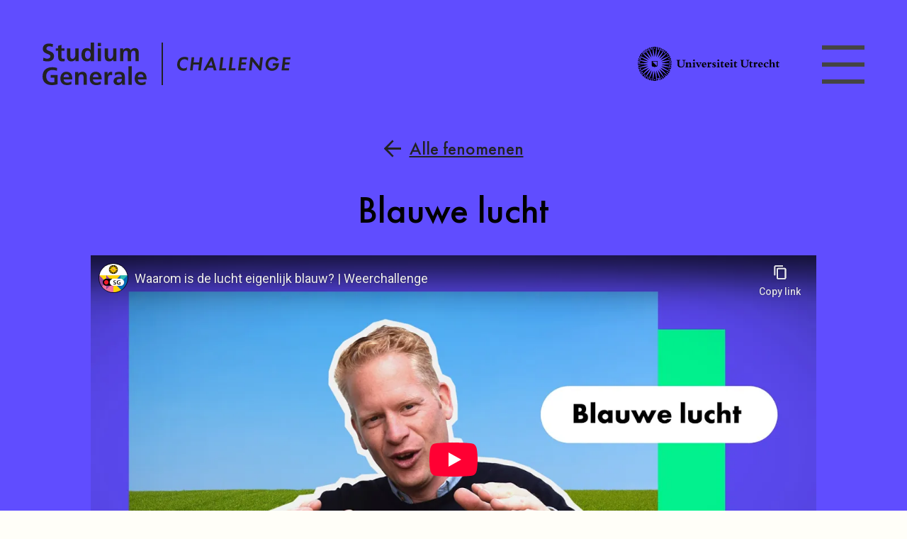

--- FILE ---
content_type: text/html; charset=UTF-8
request_url: https://www.sg.uu.nl/challenge/weer/video/blauwe-lucht
body_size: 3021
content:
<!DOCTYPE html>

<html>

<head>

<meta http-equiv="Content-Type" content="text/html; charset=utf-8"/>
<meta name="viewport" content="width=device-width,initial-scale=1,minimum-scale=1,maximum-scale=1"/>
<base href="https://www.sg.uu.nl/challenge/weer/"/>

<title>Video &ndash; SG Weerchallenge</title>

<meta property="og:type" content="article"/>
<meta property="og:site_name" content="SG Weerchallenge"/>
<meta property="og:url" content="https://www.sg.uu.nl/challenge/weer/"/>
<meta property="og:title" content="Video &ndash; SG Weerchallenge"/>
<meta property="og:description" content="Tijdens de Weerchallenge roepen we je op om naar buiten te gaan, naar boven te kijken en foto’s van wat je ziet te delen. Doe je mee?"/>
<meta property="og:image" content="https://www.sg.uu.nl/challenge/weer/build/ui/video/tube/blauwe-lucht.jpg"/>
<meta property="og:image:width" content="1920"/>
<meta property="og:image:height" content="1080"/>
<meta name="twitter:card" content="summary_large_image"/>
<meta name="twitter:creator" content="sg_uu"/>
<meta name="twitter:creator:id" content="26227703"/>
<meta name="twitter:url" content="https://www.sg.uu.nl/challenge/weer/"/>
<meta name="twitter:title" content="Video &ndash; SG Weerchallenge"/>
<meta name="twitter:dnt" content="on"/>
<meta name="twitter:description" content="Tijdens de Weerchallenge roepen we je op om naar buiten te gaan, naar boven te kijken en foto’s van wat je ziet te delen. Doe je mee?"/>
<meta name="twitter:image" content="https://www.sg.uu.nl/challenge/weer/build/ui/video/tube/blauwe-lucht.jpg"/>
<meta name="twitter:image:width" content="1920"/>
<meta name="twitter:image:height" content="1080"/>
<meta name="google-site-verification" content="iUEHpadESl_zDUkc1RXPWSXBLA9tlEOGpIR2jX8enpE"/>

<link href="build/ui/icon/favicon.ico" type="image/vnd.microsoft.icon" rel="shortcut icon"/>
<link href="build/ui/icon/touch-icon.png" rel="apple-touch-icon"/>
<link href="build/ui/css/core.css?1768842256" type="text/css" rel="stylesheet"/>

<script>var dir = '/challenge/weer/'; var img_kaleido = 'build/ui/kaleido/clouds.jpg';</script>
<script type="text/javascript" src="build/lib/jquery/jquery-3.5.1.min.js"></script>
<script type="text/javascript" src="build/code/js/misc.min.js?1768842256"></script>
<script async src="https://www.googletagmanager.com/gtag/js?id=UA-10296018-1"></script>
<script>window.dataLayer = window.dataLayer || []; function gtag(){dataLayer.push(arguments);} gtag('js', new Date()); gtag('config', 'UA-10296018-1', {'anonymize_ip': true});</script>

<!--

dev & design by collageboys.nl

           _ |\_
           \` ..\
       _,.-" =__Y=
     ."       )
 _  /  ,    \/\_
((__|   )_-\ \_-`
`---'`----` `--`

-->

</head>

<body>

<div class="head-bar">
	<div>
		<a class="brand" href="/challenge/weer/">
			<div></div>
			<div></div>
		</a>
		<div class="brand-uu"></div>
		<div class="menu-btn">
			<div></div>
		</div>
	</div>
</div>
<div class="menu-bar">
	<div class="menu">
		<div>
			<div class="menu-top">
				<a class="menu-end">
					<div></div>
				</a>
			</div>
			<ul>
				<li><a href="/challenge/weer/"><span>Home</span></a></li>
				<li><a href="/challenge/weer/home#watch"><span>Weerfenomenen</span></a></li>
				<!--<li><a href="/challenge/weer/photos"><span>Foto inzenden</span></a></li>-->
				<!--<li><a href="/challenge/weer/ask"><span>Stel een vraag</span></a></li>-->
				<li><a href="/challenge/weer/photos"><span>Ingezonden foto's</span></a></li>
				<li><a href="/challenge/weer/asked"><span>Gestelde vragen</span></a></li>
				<li class="small"><a href="/challenge/weer/over">Over de challenge</a></li>
				<li class="small"><a href="/challenge/weer/minnaert">Over Marcel Minnaert</a></li>
				<li class="small"><a href="/challenge/weer/cast">Video's terugkijken</a></li>
				<li class="small"><a href="/challenge/weer/over/#contact">Contact</a></li>
			</ul>
		</div>
	</div>
</div><div class="omni-bar">
<div class="node-head purple">
	<div class="core lax" data-lax-factor="0.4">
		<a class="node-back" href="/challenge/weer/#watch">Alle fenomenen</a>
		<h2>Blauwe lucht</h2>
	</div>
	<div class="head">
		<div>
			<div>
				<iframe src="https://www.youtube-nocookie.com/embed/jXYjmYpKOHA" frameborder="0"></iframe>
			</div>
		</div>
	</div>
	<div class="head-user-exnd">
		<div class="rating">
			<div class="star">&#9733;&#9734;&#9734;</div>
			<div class="term">Mooie waarneming</div>
		</div>
		<!--
		<div class="btn-block">
			<a class="btn black camera" href="/challenge/weer/upload/7">Ik heb hier een foto van!</a>
		</div>
		-->
		<div class="user-grid">
			<div>
				<a href="/challenge/weer/photo/b5mnhp0p" target="_blank">
					<div class="head">
						<div style="background-image: url(/challenge/weer/cdn/published/ux4kieatn3x6vskx-mini.png)"></div>
					</div>
					<div class="core">
						<span class="name">Johan</span>
					</div>
				</a>
			</div>
			<div>
				<a href="/challenge/weer/photo/znnyxamm" target="_blank">
					<div class="head">
						<div style="background-image: url(/challenge/weer/cdn/published/oadfglngrrmh78mq-mini.jpg)"></div>
					</div>
					<div class="core">
						<span class="name">Janneke Middendorp</span>
					</div>
				</a>
			</div>
			<div>
				<a href="/challenge/weer/photo/g4qfdmnk" target="_blank">
					<div class="head">
						<div style="background-image: url(/challenge/weer/cdn/published/gwfpv61drr45jz3s-mini.jpeg)"></div>
					</div>
					<div class="core">
						<span class="name">Jantien</span>
					</div>
				</a>
			</div>
			<div>
				<a href="/challenge/weer/photo/xrcyrhnc" target="_blank">
					<div class="head">
						<div style="background-image: url(/challenge/weer/cdn/published/75yjt7ljmq5olnwa-mini.jpg)"></div>
					</div>
					<div class="core">
						<span class="name">Lex</span>
					</div>
				</a>
			</div>
			<div>
				<a href="/challenge/weer/photo/rh66z991" target="_blank">
					<div class="head">
						<div style="background-image: url(/challenge/weer/cdn/published/n1b9uxh2mylfd9rd-mini.jpg)"></div>
					</div>
					<div class="core">
						<span class="name">Joanne</span>
					</div>
				</a>
			</div>
			<div>
				<a href="/challenge/weer/photo/s99kyca4" target="_blank">
					<div class="head">
						<div style="background-image: url(/challenge/weer/cdn/published/766gwrh6tswkrvnr-mini.jpg)"></div>
					</div>
					<div class="core">
						<span class="name">John</span>
					</div>
				</a>
			</div>
			<div>
				<a href="/challenge/weer/photo/lxnll4cd" target="_blank">
					<div class="head">
						<div style="background-image: url(/challenge/weer/cdn/published/77t96zjvgk7r9c17-mini.jpg)"></div>
					</div>
					<div class="core">
						<span class="name">John</span>
					</div>
				</a>
			</div>
			<div>
				<a href="/challenge/weer/photo/ls10hrs6" target="_blank">
					<div class="head">
						<div style="background-image: url(/challenge/weer/cdn/published/ogzs9fopro2z4488-mini.jpg)"></div>
					</div>
					<div class="core">
						<span class="name">Karin</span>
					</div>
				</a>
			</div>
		</div>
	</div>
</div>
<div class="reader">
	<p>Hemelblauw is een optisch weerfenomeen dat bijna elke dag te zien is, maar desondanks toch heel interessant. Marcel Minnaert legde al uit dat het blauwste deel van de hemel te zien is op ongeveer 65 tot 95 graden van de zon. Dus als je met je linkerzij naar de zon gaat staan en je arm zijwaarts naar de zon uitsteekt, dan maak je met je andere arm een rechte hoek naar boven. Daar kun je ongeveer het donkerste blauw zien.</p>

<p>Blauw licht is eigenlijk heel bijzonder. Zonder een atmosfeer, bijvoorbeeld op de maan, heb je geen blauwe lucht. Het ontstaat doordat het zonlicht telkens botst met de zuurstofmoleculen in de atmosfeer. Bij al die botsingen wordt het blauwe licht meer afgebogen dan de andere kleuren. Rood licht gaat bijvoorbeeld het vaakst rechtdoor. Als je wegkijkt van de zon, zie je dus de kleur die het meest en het vaakst afgebogen wordt, en dat is blauw. Deze afbuiging van blauw licht heet Rayleigh-verstrooiing, en is heel sterk voor blauw licht en zwak voor rood licht.</p>

<p>Als je richting de zon kijkt (let wel op voor je ogen!) zie je dat het blauw snel valer wordt en vlak bij de zon vrijwel wit is. In de richting van de zon is het zonlicht namelijk het minst afgebogen (het komt in een rechte lijn naar je toe) en dus zie je alle kleuren van het zonlicht gemengd, als wit.</p>	<div class="lemma">
		<p>De Utrechtse hoogleraar Marcel Minnaert schreef 80 jaar geleden al over de natuurkunde achter dit fenomeen.</p>
		<a class="btn" href="https://www.dbnl.org/tekst/minn004natu01_01/minn004natu01_01_0012.php" target="_blank">Lees meer (lemma 172)</a>
	</div>
</div>
</div>
<div class="foot-bar">
	<div>
		<div>
			<div class="sg-brand">
				<div>
					<a class="logo-sg" href="https://www.sg.uu.nl" target="_blank"></a>
				</div>
				<div>
					<a class="icon icon-01" href="https://www.facebook.com/studiumgenerale.uu" target="_blank">Facebook</a>
					<a class="icon icon-02" href="https://www.twitter.com/sg_uu" target="_blank">Twitter</a>
					<a class="icon icon-03" href="https://www.youtube.com/studiumgeneraleuu" target="_blank">Youtube</a>
					<a class="icon icon-04" href="https://www.instagram.com/studiumgeneraleuu" target="_blank">Instagram</a>
				</div>
			</div>
		</div>
		<div>
			<div class="uu-brand"></div>
		</div>
	</div>
	<span>2026 &copy; Studium Generale</span> Universiteit Utrecht
	<br/>
	<div class="smaller">Ontwerp/website door <a href="https://www.collageboys.nl" target="_blank" class="external">collageboys</a></div>
</div>
<div class="dock">
	<a class="dock-end">
		<div></div>
	</a>
	<div>
		<div id="dock"></div>
	</div>
</div>
<div class="page-error">
	<div id="fail" data-str="Serverfout: probeer opnieuw"></div>
</div>
</body>

</html>

--- FILE ---
content_type: text/html; charset=utf-8
request_url: https://www.youtube-nocookie.com/embed/jXYjmYpKOHA
body_size: 46606
content:
<!DOCTYPE html><html lang="en" dir="ltr" data-cast-api-enabled="true"><head><meta name="viewport" content="width=device-width, initial-scale=1"><script nonce="k6CjoPrMhZoHI3fmvNnEng">if ('undefined' == typeof Symbol || 'undefined' == typeof Symbol.iterator) {delete Array.prototype.entries;}</script><style name="www-roboto" nonce="K8efgwynKlRqDDFDE64uQA">@font-face{font-family:'Roboto';font-style:normal;font-weight:400;font-stretch:100%;src:url(//fonts.gstatic.com/s/roboto/v48/KFO7CnqEu92Fr1ME7kSn66aGLdTylUAMa3GUBHMdazTgWw.woff2)format('woff2');unicode-range:U+0460-052F,U+1C80-1C8A,U+20B4,U+2DE0-2DFF,U+A640-A69F,U+FE2E-FE2F;}@font-face{font-family:'Roboto';font-style:normal;font-weight:400;font-stretch:100%;src:url(//fonts.gstatic.com/s/roboto/v48/KFO7CnqEu92Fr1ME7kSn66aGLdTylUAMa3iUBHMdazTgWw.woff2)format('woff2');unicode-range:U+0301,U+0400-045F,U+0490-0491,U+04B0-04B1,U+2116;}@font-face{font-family:'Roboto';font-style:normal;font-weight:400;font-stretch:100%;src:url(//fonts.gstatic.com/s/roboto/v48/KFO7CnqEu92Fr1ME7kSn66aGLdTylUAMa3CUBHMdazTgWw.woff2)format('woff2');unicode-range:U+1F00-1FFF;}@font-face{font-family:'Roboto';font-style:normal;font-weight:400;font-stretch:100%;src:url(//fonts.gstatic.com/s/roboto/v48/KFO7CnqEu92Fr1ME7kSn66aGLdTylUAMa3-UBHMdazTgWw.woff2)format('woff2');unicode-range:U+0370-0377,U+037A-037F,U+0384-038A,U+038C,U+038E-03A1,U+03A3-03FF;}@font-face{font-family:'Roboto';font-style:normal;font-weight:400;font-stretch:100%;src:url(//fonts.gstatic.com/s/roboto/v48/KFO7CnqEu92Fr1ME7kSn66aGLdTylUAMawCUBHMdazTgWw.woff2)format('woff2');unicode-range:U+0302-0303,U+0305,U+0307-0308,U+0310,U+0312,U+0315,U+031A,U+0326-0327,U+032C,U+032F-0330,U+0332-0333,U+0338,U+033A,U+0346,U+034D,U+0391-03A1,U+03A3-03A9,U+03B1-03C9,U+03D1,U+03D5-03D6,U+03F0-03F1,U+03F4-03F5,U+2016-2017,U+2034-2038,U+203C,U+2040,U+2043,U+2047,U+2050,U+2057,U+205F,U+2070-2071,U+2074-208E,U+2090-209C,U+20D0-20DC,U+20E1,U+20E5-20EF,U+2100-2112,U+2114-2115,U+2117-2121,U+2123-214F,U+2190,U+2192,U+2194-21AE,U+21B0-21E5,U+21F1-21F2,U+21F4-2211,U+2213-2214,U+2216-22FF,U+2308-230B,U+2310,U+2319,U+231C-2321,U+2336-237A,U+237C,U+2395,U+239B-23B7,U+23D0,U+23DC-23E1,U+2474-2475,U+25AF,U+25B3,U+25B7,U+25BD,U+25C1,U+25CA,U+25CC,U+25FB,U+266D-266F,U+27C0-27FF,U+2900-2AFF,U+2B0E-2B11,U+2B30-2B4C,U+2BFE,U+3030,U+FF5B,U+FF5D,U+1D400-1D7FF,U+1EE00-1EEFF;}@font-face{font-family:'Roboto';font-style:normal;font-weight:400;font-stretch:100%;src:url(//fonts.gstatic.com/s/roboto/v48/KFO7CnqEu92Fr1ME7kSn66aGLdTylUAMaxKUBHMdazTgWw.woff2)format('woff2');unicode-range:U+0001-000C,U+000E-001F,U+007F-009F,U+20DD-20E0,U+20E2-20E4,U+2150-218F,U+2190,U+2192,U+2194-2199,U+21AF,U+21E6-21F0,U+21F3,U+2218-2219,U+2299,U+22C4-22C6,U+2300-243F,U+2440-244A,U+2460-24FF,U+25A0-27BF,U+2800-28FF,U+2921-2922,U+2981,U+29BF,U+29EB,U+2B00-2BFF,U+4DC0-4DFF,U+FFF9-FFFB,U+10140-1018E,U+10190-1019C,U+101A0,U+101D0-101FD,U+102E0-102FB,U+10E60-10E7E,U+1D2C0-1D2D3,U+1D2E0-1D37F,U+1F000-1F0FF,U+1F100-1F1AD,U+1F1E6-1F1FF,U+1F30D-1F30F,U+1F315,U+1F31C,U+1F31E,U+1F320-1F32C,U+1F336,U+1F378,U+1F37D,U+1F382,U+1F393-1F39F,U+1F3A7-1F3A8,U+1F3AC-1F3AF,U+1F3C2,U+1F3C4-1F3C6,U+1F3CA-1F3CE,U+1F3D4-1F3E0,U+1F3ED,U+1F3F1-1F3F3,U+1F3F5-1F3F7,U+1F408,U+1F415,U+1F41F,U+1F426,U+1F43F,U+1F441-1F442,U+1F444,U+1F446-1F449,U+1F44C-1F44E,U+1F453,U+1F46A,U+1F47D,U+1F4A3,U+1F4B0,U+1F4B3,U+1F4B9,U+1F4BB,U+1F4BF,U+1F4C8-1F4CB,U+1F4D6,U+1F4DA,U+1F4DF,U+1F4E3-1F4E6,U+1F4EA-1F4ED,U+1F4F7,U+1F4F9-1F4FB,U+1F4FD-1F4FE,U+1F503,U+1F507-1F50B,U+1F50D,U+1F512-1F513,U+1F53E-1F54A,U+1F54F-1F5FA,U+1F610,U+1F650-1F67F,U+1F687,U+1F68D,U+1F691,U+1F694,U+1F698,U+1F6AD,U+1F6B2,U+1F6B9-1F6BA,U+1F6BC,U+1F6C6-1F6CF,U+1F6D3-1F6D7,U+1F6E0-1F6EA,U+1F6F0-1F6F3,U+1F6F7-1F6FC,U+1F700-1F7FF,U+1F800-1F80B,U+1F810-1F847,U+1F850-1F859,U+1F860-1F887,U+1F890-1F8AD,U+1F8B0-1F8BB,U+1F8C0-1F8C1,U+1F900-1F90B,U+1F93B,U+1F946,U+1F984,U+1F996,U+1F9E9,U+1FA00-1FA6F,U+1FA70-1FA7C,U+1FA80-1FA89,U+1FA8F-1FAC6,U+1FACE-1FADC,U+1FADF-1FAE9,U+1FAF0-1FAF8,U+1FB00-1FBFF;}@font-face{font-family:'Roboto';font-style:normal;font-weight:400;font-stretch:100%;src:url(//fonts.gstatic.com/s/roboto/v48/KFO7CnqEu92Fr1ME7kSn66aGLdTylUAMa3OUBHMdazTgWw.woff2)format('woff2');unicode-range:U+0102-0103,U+0110-0111,U+0128-0129,U+0168-0169,U+01A0-01A1,U+01AF-01B0,U+0300-0301,U+0303-0304,U+0308-0309,U+0323,U+0329,U+1EA0-1EF9,U+20AB;}@font-face{font-family:'Roboto';font-style:normal;font-weight:400;font-stretch:100%;src:url(//fonts.gstatic.com/s/roboto/v48/KFO7CnqEu92Fr1ME7kSn66aGLdTylUAMa3KUBHMdazTgWw.woff2)format('woff2');unicode-range:U+0100-02BA,U+02BD-02C5,U+02C7-02CC,U+02CE-02D7,U+02DD-02FF,U+0304,U+0308,U+0329,U+1D00-1DBF,U+1E00-1E9F,U+1EF2-1EFF,U+2020,U+20A0-20AB,U+20AD-20C0,U+2113,U+2C60-2C7F,U+A720-A7FF;}@font-face{font-family:'Roboto';font-style:normal;font-weight:400;font-stretch:100%;src:url(//fonts.gstatic.com/s/roboto/v48/KFO7CnqEu92Fr1ME7kSn66aGLdTylUAMa3yUBHMdazQ.woff2)format('woff2');unicode-range:U+0000-00FF,U+0131,U+0152-0153,U+02BB-02BC,U+02C6,U+02DA,U+02DC,U+0304,U+0308,U+0329,U+2000-206F,U+20AC,U+2122,U+2191,U+2193,U+2212,U+2215,U+FEFF,U+FFFD;}@font-face{font-family:'Roboto';font-style:normal;font-weight:500;font-stretch:100%;src:url(//fonts.gstatic.com/s/roboto/v48/KFO7CnqEu92Fr1ME7kSn66aGLdTylUAMa3GUBHMdazTgWw.woff2)format('woff2');unicode-range:U+0460-052F,U+1C80-1C8A,U+20B4,U+2DE0-2DFF,U+A640-A69F,U+FE2E-FE2F;}@font-face{font-family:'Roboto';font-style:normal;font-weight:500;font-stretch:100%;src:url(//fonts.gstatic.com/s/roboto/v48/KFO7CnqEu92Fr1ME7kSn66aGLdTylUAMa3iUBHMdazTgWw.woff2)format('woff2');unicode-range:U+0301,U+0400-045F,U+0490-0491,U+04B0-04B1,U+2116;}@font-face{font-family:'Roboto';font-style:normal;font-weight:500;font-stretch:100%;src:url(//fonts.gstatic.com/s/roboto/v48/KFO7CnqEu92Fr1ME7kSn66aGLdTylUAMa3CUBHMdazTgWw.woff2)format('woff2');unicode-range:U+1F00-1FFF;}@font-face{font-family:'Roboto';font-style:normal;font-weight:500;font-stretch:100%;src:url(//fonts.gstatic.com/s/roboto/v48/KFO7CnqEu92Fr1ME7kSn66aGLdTylUAMa3-UBHMdazTgWw.woff2)format('woff2');unicode-range:U+0370-0377,U+037A-037F,U+0384-038A,U+038C,U+038E-03A1,U+03A3-03FF;}@font-face{font-family:'Roboto';font-style:normal;font-weight:500;font-stretch:100%;src:url(//fonts.gstatic.com/s/roboto/v48/KFO7CnqEu92Fr1ME7kSn66aGLdTylUAMawCUBHMdazTgWw.woff2)format('woff2');unicode-range:U+0302-0303,U+0305,U+0307-0308,U+0310,U+0312,U+0315,U+031A,U+0326-0327,U+032C,U+032F-0330,U+0332-0333,U+0338,U+033A,U+0346,U+034D,U+0391-03A1,U+03A3-03A9,U+03B1-03C9,U+03D1,U+03D5-03D6,U+03F0-03F1,U+03F4-03F5,U+2016-2017,U+2034-2038,U+203C,U+2040,U+2043,U+2047,U+2050,U+2057,U+205F,U+2070-2071,U+2074-208E,U+2090-209C,U+20D0-20DC,U+20E1,U+20E5-20EF,U+2100-2112,U+2114-2115,U+2117-2121,U+2123-214F,U+2190,U+2192,U+2194-21AE,U+21B0-21E5,U+21F1-21F2,U+21F4-2211,U+2213-2214,U+2216-22FF,U+2308-230B,U+2310,U+2319,U+231C-2321,U+2336-237A,U+237C,U+2395,U+239B-23B7,U+23D0,U+23DC-23E1,U+2474-2475,U+25AF,U+25B3,U+25B7,U+25BD,U+25C1,U+25CA,U+25CC,U+25FB,U+266D-266F,U+27C0-27FF,U+2900-2AFF,U+2B0E-2B11,U+2B30-2B4C,U+2BFE,U+3030,U+FF5B,U+FF5D,U+1D400-1D7FF,U+1EE00-1EEFF;}@font-face{font-family:'Roboto';font-style:normal;font-weight:500;font-stretch:100%;src:url(//fonts.gstatic.com/s/roboto/v48/KFO7CnqEu92Fr1ME7kSn66aGLdTylUAMaxKUBHMdazTgWw.woff2)format('woff2');unicode-range:U+0001-000C,U+000E-001F,U+007F-009F,U+20DD-20E0,U+20E2-20E4,U+2150-218F,U+2190,U+2192,U+2194-2199,U+21AF,U+21E6-21F0,U+21F3,U+2218-2219,U+2299,U+22C4-22C6,U+2300-243F,U+2440-244A,U+2460-24FF,U+25A0-27BF,U+2800-28FF,U+2921-2922,U+2981,U+29BF,U+29EB,U+2B00-2BFF,U+4DC0-4DFF,U+FFF9-FFFB,U+10140-1018E,U+10190-1019C,U+101A0,U+101D0-101FD,U+102E0-102FB,U+10E60-10E7E,U+1D2C0-1D2D3,U+1D2E0-1D37F,U+1F000-1F0FF,U+1F100-1F1AD,U+1F1E6-1F1FF,U+1F30D-1F30F,U+1F315,U+1F31C,U+1F31E,U+1F320-1F32C,U+1F336,U+1F378,U+1F37D,U+1F382,U+1F393-1F39F,U+1F3A7-1F3A8,U+1F3AC-1F3AF,U+1F3C2,U+1F3C4-1F3C6,U+1F3CA-1F3CE,U+1F3D4-1F3E0,U+1F3ED,U+1F3F1-1F3F3,U+1F3F5-1F3F7,U+1F408,U+1F415,U+1F41F,U+1F426,U+1F43F,U+1F441-1F442,U+1F444,U+1F446-1F449,U+1F44C-1F44E,U+1F453,U+1F46A,U+1F47D,U+1F4A3,U+1F4B0,U+1F4B3,U+1F4B9,U+1F4BB,U+1F4BF,U+1F4C8-1F4CB,U+1F4D6,U+1F4DA,U+1F4DF,U+1F4E3-1F4E6,U+1F4EA-1F4ED,U+1F4F7,U+1F4F9-1F4FB,U+1F4FD-1F4FE,U+1F503,U+1F507-1F50B,U+1F50D,U+1F512-1F513,U+1F53E-1F54A,U+1F54F-1F5FA,U+1F610,U+1F650-1F67F,U+1F687,U+1F68D,U+1F691,U+1F694,U+1F698,U+1F6AD,U+1F6B2,U+1F6B9-1F6BA,U+1F6BC,U+1F6C6-1F6CF,U+1F6D3-1F6D7,U+1F6E0-1F6EA,U+1F6F0-1F6F3,U+1F6F7-1F6FC,U+1F700-1F7FF,U+1F800-1F80B,U+1F810-1F847,U+1F850-1F859,U+1F860-1F887,U+1F890-1F8AD,U+1F8B0-1F8BB,U+1F8C0-1F8C1,U+1F900-1F90B,U+1F93B,U+1F946,U+1F984,U+1F996,U+1F9E9,U+1FA00-1FA6F,U+1FA70-1FA7C,U+1FA80-1FA89,U+1FA8F-1FAC6,U+1FACE-1FADC,U+1FADF-1FAE9,U+1FAF0-1FAF8,U+1FB00-1FBFF;}@font-face{font-family:'Roboto';font-style:normal;font-weight:500;font-stretch:100%;src:url(//fonts.gstatic.com/s/roboto/v48/KFO7CnqEu92Fr1ME7kSn66aGLdTylUAMa3OUBHMdazTgWw.woff2)format('woff2');unicode-range:U+0102-0103,U+0110-0111,U+0128-0129,U+0168-0169,U+01A0-01A1,U+01AF-01B0,U+0300-0301,U+0303-0304,U+0308-0309,U+0323,U+0329,U+1EA0-1EF9,U+20AB;}@font-face{font-family:'Roboto';font-style:normal;font-weight:500;font-stretch:100%;src:url(//fonts.gstatic.com/s/roboto/v48/KFO7CnqEu92Fr1ME7kSn66aGLdTylUAMa3KUBHMdazTgWw.woff2)format('woff2');unicode-range:U+0100-02BA,U+02BD-02C5,U+02C7-02CC,U+02CE-02D7,U+02DD-02FF,U+0304,U+0308,U+0329,U+1D00-1DBF,U+1E00-1E9F,U+1EF2-1EFF,U+2020,U+20A0-20AB,U+20AD-20C0,U+2113,U+2C60-2C7F,U+A720-A7FF;}@font-face{font-family:'Roboto';font-style:normal;font-weight:500;font-stretch:100%;src:url(//fonts.gstatic.com/s/roboto/v48/KFO7CnqEu92Fr1ME7kSn66aGLdTylUAMa3yUBHMdazQ.woff2)format('woff2');unicode-range:U+0000-00FF,U+0131,U+0152-0153,U+02BB-02BC,U+02C6,U+02DA,U+02DC,U+0304,U+0308,U+0329,U+2000-206F,U+20AC,U+2122,U+2191,U+2193,U+2212,U+2215,U+FEFF,U+FFFD;}</style><script name="www-roboto" nonce="k6CjoPrMhZoHI3fmvNnEng">if (document.fonts && document.fonts.load) {document.fonts.load("400 10pt Roboto", "E"); document.fonts.load("500 10pt Roboto", "E");}</script><link rel="stylesheet" href="/s/player/b95b0e7a/www-player.css" name="www-player" nonce="K8efgwynKlRqDDFDE64uQA"><style nonce="K8efgwynKlRqDDFDE64uQA">html {overflow: hidden;}body {font: 12px Roboto, Arial, sans-serif; background-color: #000; color: #fff; height: 100%; width: 100%; overflow: hidden; position: absolute; margin: 0; padding: 0;}#player {width: 100%; height: 100%;}h1 {text-align: center; color: #fff;}h3 {margin-top: 6px; margin-bottom: 3px;}.player-unavailable {position: absolute; top: 0; left: 0; right: 0; bottom: 0; padding: 25px; font-size: 13px; background: url(/img/meh7.png) 50% 65% no-repeat;}.player-unavailable .message {text-align: left; margin: 0 -5px 15px; padding: 0 5px 14px; border-bottom: 1px solid #888; font-size: 19px; font-weight: normal;}.player-unavailable a {color: #167ac6; text-decoration: none;}</style><script nonce="k6CjoPrMhZoHI3fmvNnEng">var ytcsi={gt:function(n){n=(n||"")+"data_";return ytcsi[n]||(ytcsi[n]={tick:{},info:{},gel:{preLoggedGelInfos:[]}})},now:window.performance&&window.performance.timing&&window.performance.now&&window.performance.timing.navigationStart?function(){return window.performance.timing.navigationStart+window.performance.now()}:function(){return(new Date).getTime()},tick:function(l,t,n){var ticks=ytcsi.gt(n).tick;var v=t||ytcsi.now();if(ticks[l]){ticks["_"+l]=ticks["_"+l]||[ticks[l]];ticks["_"+l].push(v)}ticks[l]=
v},info:function(k,v,n){ytcsi.gt(n).info[k]=v},infoGel:function(p,n){ytcsi.gt(n).gel.preLoggedGelInfos.push(p)},setStart:function(t,n){ytcsi.tick("_start",t,n)}};
(function(w,d){function isGecko(){if(!w.navigator)return false;try{if(w.navigator.userAgentData&&w.navigator.userAgentData.brands&&w.navigator.userAgentData.brands.length){var brands=w.navigator.userAgentData.brands;var i=0;for(;i<brands.length;i++)if(brands[i]&&brands[i].brand==="Firefox")return true;return false}}catch(e){setTimeout(function(){throw e;})}if(!w.navigator.userAgent)return false;var ua=w.navigator.userAgent;return ua.indexOf("Gecko")>0&&ua.toLowerCase().indexOf("webkit")<0&&ua.indexOf("Edge")<
0&&ua.indexOf("Trident")<0&&ua.indexOf("MSIE")<0}ytcsi.setStart(w.performance?w.performance.timing.responseStart:null);var isPrerender=(d.visibilityState||d.webkitVisibilityState)=="prerender";var vName=!d.visibilityState&&d.webkitVisibilityState?"webkitvisibilitychange":"visibilitychange";if(isPrerender){var startTick=function(){ytcsi.setStart();d.removeEventListener(vName,startTick)};d.addEventListener(vName,startTick,false)}if(d.addEventListener)d.addEventListener(vName,function(){ytcsi.tick("vc")},
false);if(isGecko()){var isHidden=(d.visibilityState||d.webkitVisibilityState)=="hidden";if(isHidden)ytcsi.tick("vc")}var slt=function(el,t){setTimeout(function(){var n=ytcsi.now();el.loadTime=n;if(el.slt)el.slt()},t)};w.__ytRIL=function(el){if(!el.getAttribute("data-thumb"))if(w.requestAnimationFrame)w.requestAnimationFrame(function(){slt(el,0)});else slt(el,16)}})(window,document);
</script><script nonce="k6CjoPrMhZoHI3fmvNnEng">var ytcfg={d:function(){return window.yt&&yt.config_||ytcfg.data_||(ytcfg.data_={})},get:function(k,o){return k in ytcfg.d()?ytcfg.d()[k]:o},set:function(){var a=arguments;if(a.length>1)ytcfg.d()[a[0]]=a[1];else{var k;for(k in a[0])ytcfg.d()[k]=a[0][k]}}};
ytcfg.set({"CLIENT_CANARY_STATE":"none","DEVICE":"cbr\u003dChrome\u0026cbrand\u003dapple\u0026cbrver\u003d131.0.0.0\u0026ceng\u003dWebKit\u0026cengver\u003d537.36\u0026cos\u003dMacintosh\u0026cosver\u003d10_15_7\u0026cplatform\u003dDESKTOP","EVENT_ID":"EWRuac3BNuLf_tcP5sqW0QM","EXPERIMENT_FLAGS":{"ab_det_apb_b":true,"ab_det_apm":true,"ab_det_el_h":true,"ab_det_em_inj":true,"ab_l_sig_st":true,"ab_l_sig_st_e":true,"action_companion_center_align_description":true,"allow_skip_networkless":true,"always_send_and_write":true,"att_web_record_metrics":true,"attmusi":true,"c3_enable_button_impression_logging":true,"c3_watch_page_component":true,"cancel_pending_navs":true,"clean_up_manual_attribution_header":true,"config_age_report_killswitch":true,"cow_optimize_idom_compat":true,"csi_config_handling_infra":true,"csi_on_gel":true,"delhi_mweb_colorful_sd":true,"delhi_mweb_colorful_sd_v2":true,"deprecate_csi_has_info":true,"deprecate_pair_servlet_enabled":true,"desktop_sparkles_light_cta_button":true,"disable_cached_masthead_data":true,"disable_child_node_auto_formatted_strings":true,"disable_enf_isd":true,"disable_log_to_visitor_layer":true,"disable_pacf_logging_for_memory_limited_tv":true,"embeds_enable_eid_enforcement_for_youtube":true,"embeds_enable_info_panel_dismissal":true,"embeds_enable_pfp_always_unbranded":true,"embeds_muted_autoplay_sound_fix":true,"embeds_serve_es6_client":true,"embeds_web_nwl_disable_nocookie":true,"embeds_web_updated_shorts_definition_fix":true,"enable_active_view_display_ad_renderer_web_home":true,"enable_ad_disclosure_banner_a11y_fix":true,"enable_chips_shelf_view_model_fully_reactive":true,"enable_client_creator_goal_ticker_bar_revamp":true,"enable_client_only_wiz_direct_reactions":true,"enable_client_sli_logging":true,"enable_client_streamz_web":true,"enable_client_ve_spec":true,"enable_cloud_save_error_popup_after_retry":true,"enable_cookie_reissue_iframe":true,"enable_dai_sdf_h5_preroll":true,"enable_datasync_id_header_in_web_vss_pings":true,"enable_default_mono_cta_migration_web_client":true,"enable_dma_post_enforcement":true,"enable_docked_chat_messages":true,"enable_entity_store_from_dependency_injection":true,"enable_inline_muted_playback_on_web_search":true,"enable_inline_muted_playback_on_web_search_for_vdc":true,"enable_inline_muted_playback_on_web_search_for_vdcb":true,"enable_is_mini_app_page_active_bugfix":true,"enable_live_overlay_feed_in_live_chat":true,"enable_logging_first_user_action_after_game_ready":true,"enable_ltc_param_fetch_from_innertube":true,"enable_masthead_mweb_padding_fix":true,"enable_menu_renderer_button_in_mweb_hclr":true,"enable_mini_app_command_handler_mweb_fix":true,"enable_mini_app_iframe_loaded_logging":true,"enable_mini_guide_downloads_item":true,"enable_mixed_direction_formatted_strings":true,"enable_mweb_livestream_ui_update":true,"enable_mweb_new_caption_language_picker":true,"enable_names_handles_account_switcher":true,"enable_network_request_logging_on_game_events":true,"enable_new_paid_product_placement":true,"enable_obtaining_ppn_query_param":true,"enable_open_in_new_tab_icon_for_short_dr_for_desktop_search":true,"enable_open_yt_content":true,"enable_origin_query_parameter_bugfix":true,"enable_pause_ads_on_ytv_html5":true,"enable_payments_purchase_manager":true,"enable_pdp_icon_prefetch":true,"enable_pl_r_si_fa":true,"enable_place_pivot_url":true,"enable_playable_a11y_label_with_badge_text":true,"enable_pv_screen_modern_text":true,"enable_removing_navbar_title_on_hashtag_page_mweb":true,"enable_resetting_scroll_position_on_flow_change":true,"enable_rta_manager":true,"enable_sdf_companion_h5":true,"enable_sdf_dai_h5_midroll":true,"enable_sdf_h5_endemic_mid_post_roll":true,"enable_sdf_on_h5_unplugged_vod_midroll":true,"enable_sdf_shorts_player_bytes_h5":true,"enable_sdk_performance_network_logging":true,"enable_sending_unwrapped_game_audio_as_serialized_metadata":true,"enable_sfv_effect_pivot_url":true,"enable_shorts_new_carousel":true,"enable_skip_ad_guidance_prompt":true,"enable_skippable_ads_for_unplugged_ad_pod":true,"enable_smearing_expansion_dai":true,"enable_third_party_info":true,"enable_time_out_messages":true,"enable_timeline_view_modern_transcript_fe":true,"enable_video_display_compact_button_group_for_desktop_search":true,"enable_watch_next_pause_autoplay_lact":true,"enable_web_home_top_landscape_image_layout_level_click":true,"enable_web_tiered_gel":true,"enable_window_constrained_buy_flow_dialog":true,"enable_wiz_queue_effect_and_on_init_initial_runs":true,"enable_ypc_spinners":true,"enable_yt_ata_iframe_authuser":true,"export_networkless_options":true,"export_player_version_to_ytconfig":true,"fill_single_video_with_notify_to_lasr":true,"fix_ad_miniplayer_controls_rendering":true,"fix_ads_tracking_for_swf_config_deprecation_mweb":true,"h5_companion_enable_adcpn_macro_substitution_for_click_pings":true,"h5_inplayer_enable_adcpn_macro_substitution_for_click_pings":true,"h5_reset_cache_and_filter_before_update_masthead":true,"hide_channel_creation_title_for_mweb":true,"high_ccv_client_side_caching_h5":true,"html5_log_trigger_events_with_debug_data":true,"html5_ssdai_enable_media_end_cue_range":true,"il_attach_cache_limit":true,"il_use_view_model_logging_context":true,"is_browser_support_for_webcam_streaming":true,"json_condensed_response":true,"kev_adb_pg":true,"kevlar_gel_error_routing":true,"kevlar_watch_cinematics":true,"live_chat_enable_controller_extraction":true,"live_chat_enable_rta_manager":true,"live_chat_increased_min_height":true,"log_click_with_layer_from_element_in_command_handler":true,"log_errors_through_nwl_on_retry":true,"mdx_enable_privacy_disclosure_ui":true,"mdx_load_cast_api_bootstrap_script":true,"medium_progress_bar_modification":true,"migrate_remaining_web_ad_badges_to_innertube":true,"mobile_account_menu_refresh":true,"mweb_a11y_enable_player_controls_invisible_toggle":true,"mweb_account_linking_noapp":true,"mweb_after_render_to_scheduler":true,"mweb_allow_modern_search_suggest_behavior":true,"mweb_animated_actions":true,"mweb_app_upsell_button_direct_to_app":true,"mweb_big_progress_bar":true,"mweb_c3_disable_carve_out":true,"mweb_c3_disable_carve_out_keep_external_links":true,"mweb_c3_enable_adaptive_signals":true,"mweb_c3_endscreen":true,"mweb_c3_endscreen_v2":true,"mweb_c3_library_page_enable_recent_shelf":true,"mweb_c3_remove_web_navigation_endpoint_data":true,"mweb_c3_use_canonical_from_player_response":true,"mweb_cinematic_watch":true,"mweb_command_handler":true,"mweb_delay_watch_initial_data":true,"mweb_disable_searchbar_scroll":true,"mweb_enable_fine_scrubbing_for_recs":true,"mweb_enable_keto_batch_player_fullscreen":true,"mweb_enable_keto_batch_player_progress_bar":true,"mweb_enable_keto_batch_player_tooltips":true,"mweb_enable_lockup_view_model_for_ucp":true,"mweb_enable_more_drawer":true,"mweb_enable_optional_fullscreen_landscape_locking":true,"mweb_enable_overlay_touch_manager":true,"mweb_enable_premium_carve_out_fix":true,"mweb_enable_refresh_detection":true,"mweb_enable_search_imp":true,"mweb_enable_sequence_signal":true,"mweb_enable_shorts_pivot_button":true,"mweb_enable_shorts_video_preload":true,"mweb_enable_skippables_on_jio_phone":true,"mweb_enable_storyboards":true,"mweb_enable_two_line_title_on_shorts":true,"mweb_enable_varispeed_controller":true,"mweb_enable_warm_channel_requests":true,"mweb_enable_watch_feed_infinite_scroll":true,"mweb_enable_wrapped_unplugged_pause_membership_dialog_renderer":true,"mweb_filter_video_format_in_webfe":true,"mweb_fix_livestream_seeking":true,"mweb_fix_monitor_visibility_after_render":true,"mweb_fix_section_list_continuation_item_renderers":true,"mweb_force_ios_fallback_to_native_control":true,"mweb_fp_auto_fullscreen":true,"mweb_fullscreen_controls":true,"mweb_fullscreen_controls_action_buttons":true,"mweb_fullscreen_watch_system":true,"mweb_home_reactive_shorts":true,"mweb_innertube_search_command":true,"mweb_kaios_enable_autoplay_switch_view_model":true,"mweb_lang_in_html":true,"mweb_like_button_synced_with_entities":true,"mweb_logo_use_home_page_ve":true,"mweb_module_decoration":true,"mweb_native_control_in_faux_fullscreen_shared":true,"mweb_panel_container_inert":true,"mweb_player_control_on_hover":true,"mweb_player_delhi_dtts":true,"mweb_player_settings_use_bottom_sheet":true,"mweb_player_show_previous_next_buttons_in_playlist":true,"mweb_player_skip_no_op_state_changes":true,"mweb_player_user_select_none":true,"mweb_playlist_engagement_panel":true,"mweb_progress_bar_seek_on_mouse_click":true,"mweb_pull_2_full":true,"mweb_pull_2_full_enable_touch_handlers":true,"mweb_schedule_warm_watch_response":true,"mweb_searchbox_legacy_navigation":true,"mweb_see_fewer_shorts":true,"mweb_sheets_ui_refresh":true,"mweb_shorts_comments_panel_id_change":true,"mweb_shorts_early_continuation":true,"mweb_show_ios_smart_banner":true,"mweb_use_server_url_on_startup":true,"mweb_watch_captions_enable_auto_translate":true,"mweb_watch_captions_set_default_size":true,"mweb_watch_stop_scheduler_on_player_response":true,"mweb_watchfeed_big_thumbnails":true,"mweb_yt_searchbox":true,"networkless_logging":true,"no_client_ve_attach_unless_shown":true,"nwl_send_from_memory_when_online":true,"pageid_as_header_web":true,"playback_settings_use_switch_menu":true,"player_controls_autonav_fix":true,"player_controls_skip_double_signal_update":true,"polymer_bad_build_labels":true,"polymer_verifiy_app_state":true,"qoe_send_and_write":true,"remove_chevron_from_ad_disclosure_banner_h5":true,"remove_masthead_channel_banner_on_refresh":true,"remove_slot_id_exited_trigger_for_dai_in_player_slot_expire":true,"replace_client_url_parsing_with_server_signal":true,"service_worker_enabled":true,"service_worker_push_enabled":true,"service_worker_push_home_page_prompt":true,"service_worker_push_watch_page_prompt":true,"shell_load_gcf":true,"shorten_initial_gel_batch_timeout":true,"should_use_yt_voice_endpoint_in_kaios":true,"skip_invalid_ytcsi_ticks":true,"skip_setting_info_in_csi_data_object":true,"smarter_ve_dedupping":true,"speedmaster_no_seek":true,"start_client_gcf_mweb":true,"stop_handling_click_for_non_rendering_overlay_layout":true,"suppress_error_204_logging":true,"synced_panel_scrolling_controller":true,"use_event_time_ms_header":true,"use_fifo_for_networkless":true,"use_player_abuse_bg_library":true,"use_request_time_ms_header":true,"use_session_based_sampling":true,"use_thumbnail_overlay_time_status_renderer_for_live_badge":true,"use_ts_visibilitylogger":true,"vss_final_ping_send_and_write":true,"vss_playback_use_send_and_write":true,"web_adaptive_repeat_ase":true,"web_always_load_chat_support":true,"web_animated_like":true,"web_api_url":true,"web_attributed_string_deep_equal_bugfix":true,"web_autonav_allow_off_by_default":true,"web_button_vm_refactor_disabled":true,"web_c3_log_app_init_finish":true,"web_csi_action_sampling_enabled":true,"web_dedupe_ve_grafting":true,"web_disable_backdrop_filter":true,"web_enable_ab_rsp_cl":true,"web_enable_course_icon_update":true,"web_enable_error_204":true,"web_enable_horizontal_video_attributes_section":true,"web_fix_segmented_like_dislike_undefined":true,"web_gcf_hashes_innertube":true,"web_gel_timeout_cap":true,"web_metadata_carousel_elref_bugfix":true,"web_parent_target_for_sheets":true,"web_persist_server_autonav_state_on_client":true,"web_playback_associated_log_ctt":true,"web_playback_associated_ve":true,"web_prefetch_preload_video":true,"web_progress_bar_draggable":true,"web_resizable_advertiser_banner_on_masthead_safari_fix":true,"web_scheduler_auto_init":true,"web_shorts_just_watched_on_channel_and_pivot_study":true,"web_shorts_just_watched_overlay":true,"web_shorts_pivot_button_view_model_reactive":true,"web_update_panel_visibility_logging_fix":true,"web_video_attribute_view_model_a11y_fix":true,"web_watch_controls_state_signals":true,"web_wiz_attributed_string":true,"web_yt_config_context":true,"webfe_mweb_watch_microdata":true,"webfe_watch_shorts_canonical_url_fix":true,"webpo_exit_on_net_err":true,"wiz_diff_overwritable":true,"wiz_memoize_stamper_items":true,"woffle_used_state_report":true,"wpo_gel_strz":true,"ytcp_paper_tooltip_use_scoped_owner_root":true,"ytidb_clear_embedded_player":true,"H5_async_logging_delay_ms":30000.0,"attention_logging_scroll_throttle":500.0,"autoplay_pause_by_lact_sampling_fraction":0.0,"cinematic_watch_effect_opacity":0.4,"log_window_onerror_fraction":0.1,"speedmaster_playback_rate":2.0,"tv_pacf_logging_sample_rate":0.01,"web_attention_logging_scroll_throttle":500.0,"web_load_prediction_threshold":0.1,"web_navigation_prediction_threshold":0.1,"web_pbj_log_warning_rate":0.0,"web_system_health_fraction":0.01,"ytidb_transaction_ended_event_rate_limit":0.02,"active_time_update_interval_ms":10000,"att_init_delay":500,"autoplay_pause_by_lact_sec":0,"botguard_async_snapshot_timeout_ms":3000,"check_navigator_accuracy_timeout_ms":0,"cinematic_watch_css_filter_blur_strength":40,"cinematic_watch_fade_out_duration":500,"close_webview_delay_ms":100,"cloud_save_game_data_rate_limit_ms":3000,"compression_disable_point":10,"custom_active_view_tos_timeout_ms":3600000,"embeds_widget_poll_interval_ms":0,"gel_min_batch_size":3,"gel_queue_timeout_max_ms":60000,"get_async_timeout_ms":60000,"hide_cta_for_home_web_video_ads_animate_in_time":2,"html5_byterate_soft_cap":0,"initial_gel_batch_timeout":2000,"max_body_size_to_compress":500000,"max_prefetch_window_sec_for_livestream_optimization":10,"min_prefetch_offset_sec_for_livestream_optimization":20,"mini_app_container_iframe_src_update_delay_ms":0,"multiple_preview_news_duration_time":11000,"mweb_c3_toast_duration_ms":5000,"mweb_deep_link_fallback_timeout_ms":10000,"mweb_delay_response_received_actions":100,"mweb_fp_dpad_rate_limit_ms":0,"mweb_fp_dpad_watch_title_clamp_lines":0,"mweb_history_manager_cache_size":100,"mweb_ios_fullscreen_playback_transition_delay_ms":500,"mweb_ios_fullscreen_system_pause_epilson_ms":0,"mweb_override_response_store_expiration_ms":0,"mweb_shorts_early_continuation_trigger_threshold":4,"mweb_w2w_max_age_seconds":0,"mweb_watch_captions_default_size":2,"neon_dark_launch_gradient_count":0,"network_polling_interval":30000,"play_click_interval_ms":30000,"play_ping_interval_ms":10000,"prefetch_comments_ms_after_video":0,"send_config_hash_timer":0,"service_worker_push_logged_out_prompt_watches":-1,"service_worker_push_prompt_cap":-1,"service_worker_push_prompt_delay_microseconds":3888000000000,"show_mini_app_ad_frequency_cap_ms":300000,"slow_compressions_before_abandon_count":4,"speedmaster_cancellation_movement_dp":10,"speedmaster_touch_activation_ms":500,"web_attention_logging_throttle":500,"web_foreground_heartbeat_interval_ms":28000,"web_gel_debounce_ms":10000,"web_logging_max_batch":100,"web_max_tracing_events":50,"web_tracing_session_replay":0,"wil_icon_max_concurrent_fetches":9999,"ytidb_remake_db_retries":3,"ytidb_reopen_db_retries":3,"WebClientReleaseProcessCritical__youtube_embeds_client_version_override":"","WebClientReleaseProcessCritical__youtube_embeds_web_client_version_override":"","WebClientReleaseProcessCritical__youtube_mweb_client_version_override":"","debug_forced_internalcountrycode":"","embeds_web_synth_ch_headers_banned_urls_regex":"","enable_web_media_service":"DISABLED","il_payload_scraping":"","live_chat_unicode_emoji_json_url":"https://www.gstatic.com/youtube/img/emojis/emojis-svg-9.json","mweb_deep_link_feature_tag_suffix":"11268432","mweb_enable_shorts_innertube_player_prefetch_trigger":"NONE","mweb_fp_dpad":"home,search,browse,channel,create_channel,experiments,settings,trending,oops,404,paid_memberships,sponsorship,premium,shorts","mweb_fp_dpad_linear_navigation":"","mweb_fp_dpad_linear_navigation_visitor":"","mweb_fp_dpad_visitor":"","mweb_preload_video_by_player_vars":"","mweb_sign_in_button_style":"STYLE_SUGGESTIVE_AVATAR","place_pivot_triggering_container_alternate":"","place_pivot_triggering_counterfactual_container_alternate":"","search_ui_mweb_searchbar_restyle":"DEFAULT","service_worker_push_force_notification_prompt_tag":"1","service_worker_scope":"/","suggest_exp_str":"","web_client_version_override":"","kevlar_command_handler_command_banlist":[],"mini_app_ids_without_game_ready":["UgkxHHtsak1SC8mRGHMZewc4HzeAY3yhPPmJ","Ugkx7OgzFqE6z_5Mtf4YsotGfQNII1DF_RBm"],"web_op_signal_type_banlist":[],"web_tracing_enabled_spans":["event","command"]},"GAPI_HINT_PARAMS":"m;/_/scs/abc-static/_/js/k\u003dgapi.gapi.en.FZb77tO2YW4.O/d\u003d1/rs\u003dAHpOoo8lqavmo6ayfVxZovyDiP6g3TOVSQ/m\u003d__features__","GAPI_HOST":"https://apis.google.com","GAPI_LOCALE":"en_US","GL":"US","HL":"en","HTML_DIR":"ltr","HTML_LANG":"en","INNERTUBE_API_KEY":"AIzaSyAO_FJ2SlqU8Q4STEHLGCilw_Y9_11qcW8","INNERTUBE_API_VERSION":"v1","INNERTUBE_CLIENT_NAME":"WEB_EMBEDDED_PLAYER","INNERTUBE_CLIENT_VERSION":"1.20260116.01.00","INNERTUBE_CONTEXT":{"client":{"hl":"en","gl":"US","remoteHost":"52.15.162.71","deviceMake":"Apple","deviceModel":"","visitorData":"CgtyWHJINGJUbG8wSSiRyLnLBjIKCgJVUxIEGgAgQw%3D%3D","userAgent":"Mozilla/5.0 (Macintosh; Intel Mac OS X 10_15_7) AppleWebKit/537.36 (KHTML, like Gecko) Chrome/131.0.0.0 Safari/537.36; ClaudeBot/1.0; +claudebot@anthropic.com),gzip(gfe)","clientName":"WEB_EMBEDDED_PLAYER","clientVersion":"1.20260116.01.00","osName":"Macintosh","osVersion":"10_15_7","originalUrl":"https://www.youtube-nocookie.com/embed/jXYjmYpKOHA","platform":"DESKTOP","clientFormFactor":"UNKNOWN_FORM_FACTOR","configInfo":{"appInstallData":"[base64]%3D"},"browserName":"Chrome","browserVersion":"131.0.0.0","acceptHeader":"text/html,application/xhtml+xml,application/xml;q\u003d0.9,image/webp,image/apng,*/*;q\u003d0.8,application/signed-exchange;v\u003db3;q\u003d0.9","deviceExperimentId":"ChxOelU1TnpFeE9UWTBOekU1TlRNME1UQTROZz09EJHIucsGGJHIucsG","rolloutToken":"CLCTqczyz9qSIhCPmMjzipiSAxiPmMjzipiSAw%3D%3D"},"user":{"lockedSafetyMode":false},"request":{"useSsl":true},"clickTracking":{"clickTrackingParams":"IhMIjY7I84qYkgMV4q//BB1mpSU6"},"thirdParty":{"embeddedPlayerContext":{"embeddedPlayerEncryptedContext":"AD5ZzFQWV4IMFyZrOroyVao0S3ifhNQ8P8tmVV6yt799_l85EluOZjCZRDxGqb9p8xe2pQYyyvbLBpRHb7ZY53u8_XPuNk2wJK8u4NeRbBW4-yXb8RX3Mu1WUMDHk9rlJGHVZ2iXybrDqowj2RBWm1g68gokwfsY1C4PWV9JJRQ","ancestorOriginsSupported":false}}},"INNERTUBE_CONTEXT_CLIENT_NAME":56,"INNERTUBE_CONTEXT_CLIENT_VERSION":"1.20260116.01.00","INNERTUBE_CONTEXT_GL":"US","INNERTUBE_CONTEXT_HL":"en","LATEST_ECATCHER_SERVICE_TRACKING_PARAMS":{"client.name":"WEB_EMBEDDED_PLAYER","client.jsfeat":"2021"},"LOGGED_IN":false,"PAGE_BUILD_LABEL":"youtube.embeds.web_20260116_01_RC00","PAGE_CL":856990104,"SERVER_NAME":"WebFE","VISITOR_DATA":"CgtyWHJINGJUbG8wSSiRyLnLBjIKCgJVUxIEGgAgQw%3D%3D","WEB_PLAYER_CONTEXT_CONFIGS":{"WEB_PLAYER_CONTEXT_CONFIG_ID_EMBEDDED_PLAYER":{"rootElementId":"movie_player","jsUrl":"/s/player/b95b0e7a/player_ias.vflset/en_US/base.js","cssUrl":"/s/player/b95b0e7a/www-player.css","contextId":"WEB_PLAYER_CONTEXT_CONFIG_ID_EMBEDDED_PLAYER","eventLabel":"embedded","contentRegion":"US","hl":"en_US","hostLanguage":"en","innertubeApiKey":"AIzaSyAO_FJ2SlqU8Q4STEHLGCilw_Y9_11qcW8","innertubeApiVersion":"v1","innertubeContextClientVersion":"1.20260116.01.00","device":{"brand":"apple","model":"","browser":"Chrome","browserVersion":"131.0.0.0","os":"Macintosh","osVersion":"10_15_7","platform":"DESKTOP","interfaceName":"WEB_EMBEDDED_PLAYER","interfaceVersion":"1.20260116.01.00"},"serializedExperimentIds":"23848211,24004644,51010235,51063643,51098299,51204329,51222973,51340662,51349914,51353393,51366423,51389629,51404808,51404810,51458176,51484222,51490331,51500051,51502938,51505436,51530495,51534669,51560386,51565116,51566373,51578632,51583565,51583821,51585555,51586118,51605258,51605395,51611457,51615065,51620867,51621065,51622352,51622845,51632249,51637029,51638932,51648336,51656217,51666850,51672162,51681662,51683502,51684301,51684307,51691028,51691589,51693510,51696107,51696619,51697032,51700777,51701615,51704637,51705183,51705185,51709242,51711227,51711298,51712601,51713237,51714463,51715041,51717474,51719410,51719628,51731008,51735450,51738919,51741219,51742829,51742877,51744563","serializedExperimentFlags":"H5_async_logging_delay_ms\u003d30000.0\u0026PlayerWeb__h5_enable_advisory_rating_restrictions\u003dtrue\u0026a11y_h5_associate_survey_question\u003dtrue\u0026ab_det_apb_b\u003dtrue\u0026ab_det_apm\u003dtrue\u0026ab_det_el_h\u003dtrue\u0026ab_det_em_inj\u003dtrue\u0026ab_l_sig_st\u003dtrue\u0026ab_l_sig_st_e\u003dtrue\u0026action_companion_center_align_description\u003dtrue\u0026ad_pod_disable_companion_persist_ads_quality\u003dtrue\u0026add_stmp_logs_for_voice_boost\u003dtrue\u0026allow_autohide_on_paused_videos\u003dtrue\u0026allow_drm_override\u003dtrue\u0026allow_live_autoplay\u003dtrue\u0026allow_poltergust_autoplay\u003dtrue\u0026allow_skip_networkless\u003dtrue\u0026allow_vp9_1080p_mq_enc\u003dtrue\u0026always_cache_redirect_endpoint\u003dtrue\u0026always_send_and_write\u003dtrue\u0026annotation_module_vast_cards_load_logging_fraction\u003d0.0\u0026assign_drm_family_by_format\u003dtrue\u0026att_web_record_metrics\u003dtrue\u0026attention_logging_scroll_throttle\u003d500.0\u0026attmusi\u003dtrue\u0026autoplay_time\u003d10000\u0026autoplay_time_for_fullscreen\u003d-1\u0026autoplay_time_for_music_content\u003d-1\u0026bg_vm_reinit_threshold\u003d7200000\u0026blocked_packages_for_sps\u003d[]\u0026botguard_async_snapshot_timeout_ms\u003d3000\u0026captions_url_add_ei\u003dtrue\u0026check_navigator_accuracy_timeout_ms\u003d0\u0026clean_up_manual_attribution_header\u003dtrue\u0026compression_disable_point\u003d10\u0026cow_optimize_idom_compat\u003dtrue\u0026csi_config_handling_infra\u003dtrue\u0026csi_on_gel\u003dtrue\u0026custom_active_view_tos_timeout_ms\u003d3600000\u0026dash_manifest_version\u003d5\u0026debug_bandaid_hostname\u003d\u0026debug_bandaid_port\u003d0\u0026debug_sherlog_username\u003d\u0026delhi_fast_follow_autonav_toggle\u003dtrue\u0026delhi_modern_player_default_thumbnail_percentage\u003d0.0\u0026delhi_modern_player_faster_autohide_delay_ms\u003d2000\u0026delhi_modern_player_pause_thumbnail_percentage\u003d0.6\u0026delhi_modern_web_player_blending_mode\u003d\u0026delhi_modern_web_player_disable_frosted_glass\u003dtrue\u0026delhi_modern_web_player_horizontal_volume_controls\u003dtrue\u0026delhi_modern_web_player_lhs_volume_controls\u003dtrue\u0026delhi_modern_web_player_responsive_compact_controls_threshold\u003d0\u0026deprecate_22\u003dtrue\u0026deprecate_csi_has_info\u003dtrue\u0026deprecate_delay_ping\u003dtrue\u0026deprecate_pair_servlet_enabled\u003dtrue\u0026desktop_sparkles_light_cta_button\u003dtrue\u0026disable_av1_setting\u003dtrue\u0026disable_branding_context\u003dtrue\u0026disable_cached_masthead_data\u003dtrue\u0026disable_channel_id_check_for_suspended_channels\u003dtrue\u0026disable_child_node_auto_formatted_strings\u003dtrue\u0026disable_enf_isd\u003dtrue\u0026disable_lifa_for_supex_users\u003dtrue\u0026disable_log_to_visitor_layer\u003dtrue\u0026disable_mdx_connection_in_mdx_module_for_music_web\u003dtrue\u0026disable_pacf_logging_for_memory_limited_tv\u003dtrue\u0026disable_reduced_fullscreen_autoplay_countdown_for_minors\u003dtrue\u0026disable_reel_item_watch_format_filtering\u003dtrue\u0026disable_threegpp_progressive_formats\u003dtrue\u0026disable_touch_events_on_skip_button\u003dtrue\u0026edge_encryption_fill_primary_key_version\u003dtrue\u0026embeds_enable_info_panel_dismissal\u003dtrue\u0026embeds_enable_move_set_center_crop_to_public\u003dtrue\u0026embeds_enable_per_video_embed_config\u003dtrue\u0026embeds_enable_pfp_always_unbranded\u003dtrue\u0026embeds_web_lite_mode\u003d1\u0026embeds_web_nwl_disable_nocookie\u003dtrue\u0026embeds_web_synth_ch_headers_banned_urls_regex\u003d\u0026enable_active_view_display_ad_renderer_web_home\u003dtrue\u0026enable_active_view_lr_shorts_video\u003dtrue\u0026enable_active_view_web_shorts_video\u003dtrue\u0026enable_ad_cpn_macro_substitution_for_click_pings\u003dtrue\u0026enable_ad_disclosure_banner_a11y_fix\u003dtrue\u0026enable_app_promo_endcap_eml_on_tablet\u003dtrue\u0026enable_batched_cross_device_pings_in_gel_fanout\u003dtrue\u0026enable_cast_for_web_unplugged\u003dtrue\u0026enable_cast_on_music_web\u003dtrue\u0026enable_cipher_for_manifest_urls\u003dtrue\u0026enable_cleanup_masthead_autoplay_hack_fix\u003dtrue\u0026enable_client_creator_goal_ticker_bar_revamp\u003dtrue\u0026enable_client_only_wiz_direct_reactions\u003dtrue\u0026enable_client_page_id_header_for_first_party_pings\u003dtrue\u0026enable_client_sli_logging\u003dtrue\u0026enable_client_ve_spec\u003dtrue\u0026enable_cookie_reissue_iframe\u003dtrue\u0026enable_cta_banner_on_unplugged_lr\u003dtrue\u0026enable_custom_playhead_parsing\u003dtrue\u0026enable_dai_sdf_h5_preroll\u003dtrue\u0026enable_datasync_id_header_in_web_vss_pings\u003dtrue\u0026enable_default_mono_cta_migration_web_client\u003dtrue\u0026enable_dsa_ad_badge_for_action_endcap_on_android\u003dtrue\u0026enable_dsa_ad_badge_for_action_endcap_on_ios\u003dtrue\u0026enable_entity_store_from_dependency_injection\u003dtrue\u0026enable_error_corrections_infocard_web_client\u003dtrue\u0026enable_error_corrections_infocards_icon_web\u003dtrue\u0026enable_inline_muted_playback_on_web_search\u003dtrue\u0026enable_inline_muted_playback_on_web_search_for_vdc\u003dtrue\u0026enable_inline_muted_playback_on_web_search_for_vdcb\u003dtrue\u0026enable_kabuki_comments_on_shorts\u003ddisabled\u0026enable_live_overlay_feed_in_live_chat\u003dtrue\u0026enable_ltc_param_fetch_from_innertube\u003dtrue\u0026enable_mixed_direction_formatted_strings\u003dtrue\u0026enable_modern_skip_button_on_web\u003dtrue\u0026enable_mweb_livestream_ui_update\u003dtrue\u0026enable_new_paid_product_placement\u003dtrue\u0026enable_open_in_new_tab_icon_for_short_dr_for_desktop_search\u003dtrue\u0026enable_out_of_stock_text_all_surfaces\u003dtrue\u0026enable_paid_content_overlay_bugfix\u003dtrue\u0026enable_pause_ads_on_ytv_html5\u003dtrue\u0026enable_pl_r_si_fa\u003dtrue\u0026enable_policy_based_hqa_filter_in_watch_server\u003dtrue\u0026enable_progres_commands_lr_feeds\u003dtrue\u0026enable_publishing_region_param_in_sus\u003dtrue\u0026enable_pv_screen_modern_text\u003dtrue\u0026enable_rpr_token_on_ltl_lookup\u003dtrue\u0026enable_sdf_companion_h5\u003dtrue\u0026enable_sdf_dai_h5_midroll\u003dtrue\u0026enable_sdf_h5_endemic_mid_post_roll\u003dtrue\u0026enable_sdf_on_h5_unplugged_vod_midroll\u003dtrue\u0026enable_sdf_shorts_player_bytes_h5\u003dtrue\u0026enable_server_driven_abr\u003dtrue\u0026enable_server_driven_abr_for_backgroundable\u003dtrue\u0026enable_server_driven_abr_url_generation\u003dtrue\u0026enable_server_driven_readahead\u003dtrue\u0026enable_skip_ad_guidance_prompt\u003dtrue\u0026enable_skip_to_next_messaging\u003dtrue\u0026enable_skippable_ads_for_unplugged_ad_pod\u003dtrue\u0026enable_smart_skip_player_controls_shown_on_web\u003dtrue\u0026enable_smart_skip_player_controls_shown_on_web_increased_triggering_sensitivity\u003dtrue\u0026enable_smart_skip_speedmaster_on_web\u003dtrue\u0026enable_smearing_expansion_dai\u003dtrue\u0026enable_split_screen_ad_baseline_experience_endemic_live_h5\u003dtrue\u0026enable_third_party_info\u003dtrue\u0026enable_to_call_playready_backend_directly\u003dtrue\u0026enable_unified_action_endcap_on_web\u003dtrue\u0026enable_video_display_compact_button_group_for_desktop_search\u003dtrue\u0026enable_voice_boost_feature\u003dtrue\u0026enable_vp9_appletv5_on_server\u003dtrue\u0026enable_watch_server_rejected_formats_logging\u003dtrue\u0026enable_web_home_top_landscape_image_layout_level_click\u003dtrue\u0026enable_web_media_session_metadata_fix\u003dtrue\u0026enable_web_premium_varispeed_upsell\u003dtrue\u0026enable_web_tiered_gel\u003dtrue\u0026enable_wiz_queue_effect_and_on_init_initial_runs\u003dtrue\u0026enable_yt_ata_iframe_authuser\u003dtrue\u0026enable_ytv_csdai_vp9\u003dtrue\u0026export_networkless_options\u003dtrue\u0026export_player_version_to_ytconfig\u003dtrue\u0026fill_live_request_config_in_ustreamer_config\u003dtrue\u0026fill_single_video_with_notify_to_lasr\u003dtrue\u0026filter_vb_without_non_vb_equivalents\u003dtrue\u0026filter_vp9_for_live_dai\u003dtrue\u0026fix_ad_miniplayer_controls_rendering\u003dtrue\u0026fix_ads_tracking_for_swf_config_deprecation_mweb\u003dtrue\u0026fix_h5_toggle_button_a11y\u003dtrue\u0026fix_survey_color_contrast_on_destop\u003dtrue\u0026fix_toggle_button_role_for_ad_components\u003dtrue\u0026fresca_polling_delay_override\u003d0\u0026gab_return_sabr_ssdai_config\u003dtrue\u0026gel_min_batch_size\u003d3\u0026gel_queue_timeout_max_ms\u003d60000\u0026gvi_channel_client_screen\u003dtrue\u0026h5_companion_enable_adcpn_macro_substitution_for_click_pings\u003dtrue\u0026h5_enable_ad_mbs\u003dtrue\u0026h5_inplayer_enable_adcpn_macro_substitution_for_click_pings\u003dtrue\u0026h5_reset_cache_and_filter_before_update_masthead\u003dtrue\u0026heatseeker_decoration_threshold\u003d0.0\u0026hfr_dropped_framerate_fallback_threshold\u003d0\u0026hide_cta_for_home_web_video_ads_animate_in_time\u003d2\u0026high_ccv_client_side_caching_h5\u003dtrue\u0026hls_use_new_codecs_string_api\u003dtrue\u0026html5_ad_timeout_ms\u003d0\u0026html5_adaptation_step_count\u003d0\u0026html5_ads_preroll_lock_timeout_delay_ms\u003d15000\u0026html5_allow_multiview_tile_preload\u003dtrue\u0026html5_allow_preloading_with_idle_only_network_for_sabr\u003dtrue\u0026html5_allow_video_keyframe_without_audio\u003dtrue\u0026html5_apply_constraints_in_client_for_sabr\u003dtrue\u0026html5_apply_min_failures\u003dtrue\u0026html5_apply_start_time_within_ads_for_ssdai_transitions\u003dtrue\u0026html5_atr_disable_force_fallback\u003dtrue\u0026html5_att_playback_timeout_ms\u003d30000\u0026html5_attach_num_random_bytes_to_bandaid\u003d0\u0026html5_attach_po_token_to_bandaid\u003dtrue\u0026html5_autonav_cap_idle_secs\u003d0\u0026html5_autonav_quality_cap\u003d720\u0026html5_autoplay_default_quality_cap\u003d0\u0026html5_auxiliary_estimate_weight\u003d0.0\u0026html5_av1_ordinal_cap\u003d0\u0026html5_bandaid_attach_content_po_token\u003dtrue\u0026html5_block_pip_safari_delay\u003d0\u0026html5_bypass_contention_secs\u003d0.0\u0026html5_byterate_soft_cap\u003d0\u0026html5_check_for_idle_network_interval_ms\u003d1000\u0026html5_chipset_soft_cap\u003d8192\u0026html5_clamp_invalid_seek_to_min_seekable_time\u003dtrue\u0026html5_consume_all_buffered_bytes_one_poll\u003dtrue\u0026html5_continuous_goodput_probe_interval_ms\u003d0\u0026html5_d6de4_cloud_project_number\u003d868618676952\u0026html5_d6de4_defer_timeout_ms\u003d0\u0026html5_debug_data_log_probability\u003d0.0\u0026html5_decode_to_texture_cap\u003dtrue\u0026html5_default_ad_gain\u003d0.5\u0026html5_default_av1_threshold\u003d0\u0026html5_default_quality_cap\u003d0\u0026html5_defer_fetch_att_ms\u003d0\u0026html5_delayed_retry_count\u003d1\u0026html5_delayed_retry_delay_ms\u003d5000\u0026html5_deprecate_adservice\u003dtrue\u0026html5_deprecate_manifestful_fallback\u003dtrue\u0026html5_deprecate_video_tag_pool\u003dtrue\u0026html5_desktop_vr180_allow_panning\u003dtrue\u0026html5_df_downgrade_thresh\u003d0.6\u0026html5_disable_client_autonav_cap_for_onesie\u003dtrue\u0026html5_disable_loop_range_for_shorts_ads\u003dtrue\u0026html5_disable_move_pssh_to_moov\u003dtrue\u0026html5_disable_non_contiguous\u003dtrue\u0026html5_disable_peak_shave_for_onesie\u003dtrue\u0026html5_disable_ustreamer_constraint_for_sabr\u003dtrue\u0026html5_disable_web_safari_dai\u003dtrue\u0026html5_displayed_frame_rate_downgrade_threshold\u003d45\u0026html5_drm_byterate_soft_cap\u003d0\u0026html5_drm_check_all_key_error_states\u003dtrue\u0026html5_drm_cpi_license_key\u003dtrue\u0026html5_drm_live_byterate_soft_cap\u003d0\u0026html5_early_media_for_sharper_shorts\u003dtrue\u0026html5_enable_ac3\u003dtrue\u0026html5_enable_audio_track_stickiness\u003dtrue\u0026html5_enable_audio_track_stickiness_phase_two\u003dtrue\u0026html5_enable_caption_changes_for_mosaic\u003dtrue\u0026html5_enable_composite_embargo\u003dtrue\u0026html5_enable_d6de4\u003dtrue\u0026html5_enable_d6de4_cold_start_and_error\u003dtrue\u0026html5_enable_d6de4_idle_priority_job\u003dtrue\u0026html5_enable_drc\u003dtrue\u0026html5_enable_drc_toggle_api\u003dtrue\u0026html5_enable_eac3\u003dtrue\u0026html5_enable_embedded_player_visibility_signals\u003dtrue\u0026html5_enable_oduc\u003dtrue\u0026html5_enable_sabr_format_selection\u003dtrue\u0026html5_enable_sabr_from_watch_server\u003dtrue\u0026html5_enable_sabr_host_fallback\u003dtrue\u0026html5_enable_sabr_vod_streaming_xhr\u003dtrue\u0026html5_enable_server_driven_request_cancellation\u003dtrue\u0026html5_enable_sps_retry_backoff_metadata_requests\u003dtrue\u0026html5_enable_ssdai_transition_with_only_enter_cuerange\u003dtrue\u0026html5_enable_triggering_cuepoint_for_slot\u003dtrue\u0026html5_enable_tvos_dash\u003dtrue\u0026html5_enable_tvos_encrypted_vp9\u003dtrue\u0026html5_enable_widevine_for_alc\u003dtrue\u0026html5_enable_widevine_for_fast_linear\u003dtrue\u0026html5_encourage_array_coalescing\u003dtrue\u0026html5_fill_default_mosaic_audio_track_id\u003dtrue\u0026html5_fix_multi_audio_offline_playback\u003dtrue\u0026html5_fixed_media_duration_for_request\u003d0\u0026html5_force_sabr_from_watch_server_for_dfss\u003dtrue\u0026html5_forward_click_tracking_params_on_reload\u003dtrue\u0026html5_gapless_ad_autoplay_on_video_to_ad_only\u003dtrue\u0026html5_gapless_ended_transition_buffer_ms\u003d200\u0026html5_gapless_handoff_close_end_long_rebuffer_cfl\u003dtrue\u0026html5_gapless_handoff_close_end_long_rebuffer_delay_ms\u003d0\u0026html5_gapless_loop_seek_offset_in_milli\u003d0\u0026html5_gapless_slow_seek_cfl\u003dtrue\u0026html5_gapless_slow_seek_delay_ms\u003d0\u0026html5_gapless_slow_start_delay_ms\u003d0\u0026html5_generate_content_po_token\u003dtrue\u0026html5_generate_session_po_token\u003dtrue\u0026html5_gl_fps_threshold\u003d0\u0026html5_hard_cap_max_vertical_resolution_for_shorts\u003d0\u0026html5_hdcp_probing_stream_url\u003d\u0026html5_head_miss_secs\u003d0.0\u0026html5_hfr_quality_cap\u003d0\u0026html5_high_res_logging_percent\u003d1.0\u0026html5_hopeless_secs\u003d0\u0026html5_huli_ssdai_use_playback_state\u003dtrue\u0026html5_idle_rate_limit_ms\u003d0\u0026html5_ignore_sabrseek_during_adskip\u003dtrue\u0026html5_innertube_heartbeats_for_fairplay\u003dtrue\u0026html5_innertube_heartbeats_for_playready\u003dtrue\u0026html5_innertube_heartbeats_for_widevine\u003dtrue\u0026html5_jumbo_mobile_subsegment_readahead_target\u003d3.0\u0026html5_jumbo_ull_nonstreaming_mffa_ms\u003d4000\u0026html5_jumbo_ull_subsegment_readahead_target\u003d1.3\u0026html5_kabuki_drm_live_51_default_off\u003dtrue\u0026html5_license_constraint_delay\u003d5000\u0026html5_live_abr_head_miss_fraction\u003d0.0\u0026html5_live_abr_repredict_fraction\u003d0.0\u0026html5_live_chunk_readahead_proxima_override\u003d0\u0026html5_live_low_latency_bandwidth_window\u003d0.0\u0026html5_live_normal_latency_bandwidth_window\u003d0.0\u0026html5_live_quality_cap\u003d0\u0026html5_live_ultra_low_latency_bandwidth_window\u003d0.0\u0026html5_liveness_drift_chunk_override\u003d0\u0026html5_liveness_drift_proxima_override\u003d0\u0026html5_log_audio_abr\u003dtrue\u0026html5_log_experiment_id_from_player_response_to_ctmp\u003d\u0026html5_log_first_ssdai_requests_killswitch\u003dtrue\u0026html5_log_rebuffer_events\u003d5\u0026html5_log_trigger_events_with_debug_data\u003dtrue\u0026html5_log_vss_extra_lr_cparams_freq\u003d\u0026html5_long_rebuffer_jiggle_cmt_delay_ms\u003d0\u0026html5_long_rebuffer_threshold_ms\u003d30000\u0026html5_manifestless_unplugged\u003dtrue\u0026html5_manifestless_vp9_otf\u003dtrue\u0026html5_max_buffer_health_for_downgrade_prop\u003d0.0\u0026html5_max_buffer_health_for_downgrade_secs\u003d0.0\u0026html5_max_byterate\u003d0\u0026html5_max_discontinuity_rewrite_count\u003d0\u0026html5_max_drift_per_track_secs\u003d0.0\u0026html5_max_headm_for_streaming_xhr\u003d0\u0026html5_max_live_dvr_window_plus_margin_secs\u003d46800.0\u0026html5_max_quality_sel_upgrade\u003d0\u0026html5_max_redirect_response_length\u003d8192\u0026html5_max_selectable_quality_ordinal\u003d0\u0026html5_max_vertical_resolution\u003d0\u0026html5_maximum_readahead_seconds\u003d0.0\u0026html5_media_fullscreen\u003dtrue\u0026html5_media_time_weight_prop\u003d0.0\u0026html5_min_failures_to_delay_retry\u003d3\u0026html5_min_media_duration_for_append_prop\u003d0.0\u0026html5_min_media_duration_for_cabr_slice\u003d0.01\u0026html5_min_playback_advance_for_steady_state_secs\u003d0\u0026html5_min_quality_ordinal\u003d0\u0026html5_min_readbehind_cap_secs\u003d60\u0026html5_min_readbehind_secs\u003d0\u0026html5_min_seconds_between_format_selections\u003d0.0\u0026html5_min_selectable_quality_ordinal\u003d0\u0026html5_min_startup_buffered_media_duration_for_live_secs\u003d0.0\u0026html5_min_startup_buffered_media_duration_secs\u003d1.2\u0026html5_min_startup_duration_live_secs\u003d0.25\u0026html5_min_underrun_buffered_pre_steady_state_ms\u003d0\u0026html5_min_upgrade_health_secs\u003d0.0\u0026html5_minimum_readahead_seconds\u003d0.0\u0026html5_mock_content_binding_for_session_token\u003d\u0026html5_move_disable_airplay\u003dtrue\u0026html5_no_placeholder_rollbacks\u003dtrue\u0026html5_non_onesie_attach_po_token\u003dtrue\u0026html5_offline_download_timeout_retry_limit\u003d4\u0026html5_offline_failure_retry_limit\u003d2\u0026html5_offline_playback_position_sync\u003dtrue\u0026html5_offline_prevent_redownload_downloaded_video\u003dtrue\u0026html5_onesie_audio_only_playback\u003dtrue\u0026html5_onesie_check_timeout\u003dtrue\u0026html5_onesie_defer_content_loader_ms\u003d0\u0026html5_onesie_live_ttl_secs\u003d8\u0026html5_onesie_prewarm_interval_ms\u003d0\u0026html5_onesie_prewarm_max_lact_ms\u003d0\u0026html5_onesie_redirector_timeout_ms\u003d0\u0026html5_onesie_send_streamer_context\u003dtrue\u0026html5_onesie_use_signed_onesie_ustreamer_config\u003dtrue\u0026html5_override_micro_discontinuities_threshold_ms\u003d-1\u0026html5_paced_poll_min_health_ms\u003d0\u0026html5_paced_poll_ms\u003d0\u0026html5_pause_on_nonforeground_platform_errors\u003dtrue\u0026html5_peak_shave\u003dtrue\u0026html5_perf_cap_override_sticky\u003dtrue\u0026html5_performance_cap_floor\u003d360\u0026html5_perserve_av1_perf_cap\u003dtrue\u0026html5_picture_in_picture_logging_onresize_ratio\u003d0.0\u0026html5_platform_max_buffer_health_oversend_duration_secs\u003d0.0\u0026html5_platform_minimum_readahead_seconds\u003d0.0\u0026html5_platform_whitelisted_for_frame_accurate_seeks\u003dtrue\u0026html5_player_att_initial_delay_ms\u003d3000\u0026html5_player_att_retry_delay_ms\u003d1500\u0026html5_player_autonav_logging\u003dtrue\u0026html5_player_dynamic_bottom_gradient\u003dtrue\u0026html5_player_min_build_cl\u003d-1\u0026html5_player_preload_ad_fix\u003dtrue\u0026html5_post_interrupt_readahead\u003d20\u0026html5_prefer_language_over_codec\u003dtrue\u0026html5_prefer_server_bwe3\u003dtrue\u0026html5_preload_before_initial_seek_with_sabr\u003dtrue\u0026html5_preload_wait_time_secs\u003d0.0\u0026html5_probe_primary_delay_base_ms\u003d0\u0026html5_process_all_encrypted_events\u003dtrue\u0026html5_publish_all_cuepoints\u003dtrue\u0026html5_qoe_proto_mock_length\u003d0\u0026html5_query_sw_secure_crypto_for_android\u003dtrue\u0026html5_random_playback_cap\u003d0\u0026html5_record_is_offline_on_playback_attempt_start\u003dtrue\u0026html5_record_ump_timing\u003dtrue\u0026html5_reload_by_kabuki_app\u003dtrue\u0026html5_remove_command_triggered_companions\u003dtrue\u0026html5_remove_not_servable_check_killswitch\u003dtrue\u0026html5_report_fatal_drm_restricted_error_killswitch\u003dtrue\u0026html5_report_slow_ads_as_error\u003dtrue\u0026html5_repredict_interval_ms\u003d0\u0026html5_request_only_hdr_or_sdr_keys\u003dtrue\u0026html5_request_size_max_kb\u003d0\u0026html5_request_size_min_kb\u003d0\u0026html5_reseek_after_time_jump_cfl\u003dtrue\u0026html5_reseek_after_time_jump_delay_ms\u003d0\u0026html5_reset_backoff_on_user_seek\u003dtrue\u0026html5_resource_bad_status_delay_scaling\u003d1.5\u0026html5_restrict_streaming_xhr_on_sqless_requests\u003dtrue\u0026html5_retry_downloads_for_expiration\u003dtrue\u0026html5_retry_on_drm_key_error\u003dtrue\u0026html5_retry_on_drm_unavailable\u003dtrue\u0026html5_retry_quota_exceeded_via_seek\u003dtrue\u0026html5_return_playback_if_already_preloaded\u003dtrue\u0026html5_sabr_enable_server_xtag_selection\u003dtrue\u0026html5_sabr_fetch_on_idle_network_preloaded_players\u003dtrue\u0026html5_sabr_force_max_network_interruption_duration_ms\u003d0\u0026html5_sabr_ignore_skipad_before_completion\u003dtrue\u0026html5_sabr_live_timing\u003dtrue\u0026html5_sabr_log_server_xtag_selection_onesie_mismatch\u003dtrue\u0026html5_sabr_min_media_bytes_factor_to_append_for_stream\u003d0.0\u0026html5_sabr_non_streaming_xhr_soft_cap\u003d0\u0026html5_sabr_non_streaming_xhr_vod_request_cancellation_timeout_ms\u003d0\u0026html5_sabr_report_partial_segment_estimated_duration\u003dtrue\u0026html5_sabr_report_request_cancellation_info\u003dtrue\u0026html5_sabr_request_limit_per_period\u003d20\u0026html5_sabr_request_limit_per_period_for_low_latency\u003d50\u0026html5_sabr_request_limit_per_period_for_ultra_low_latency\u003d20\u0026html5_sabr_request_on_constraint\u003dtrue\u0026html5_sabr_skip_client_audio_init_selection\u003dtrue\u0026html5_sabr_unused_bloat_size_bytes\u003d0\u0026html5_samsung_kant_limit_max_bitrate\u003d0\u0026html5_seek_jiggle_cmt_delay_ms\u003d8000\u0026html5_seek_new_elem_delay_ms\u003d12000\u0026html5_seek_new_elem_shorts_delay_ms\u003d2000\u0026html5_seek_new_media_element_shorts_reuse_cfl\u003dtrue\u0026html5_seek_new_media_element_shorts_reuse_delay_ms\u003d0\u0026html5_seek_new_media_source_shorts_reuse_cfl\u003dtrue\u0026html5_seek_new_media_source_shorts_reuse_delay_ms\u003d0\u0026html5_seek_set_cmt_delay_ms\u003d2000\u0026html5_seek_timeout_delay_ms\u003d20000\u0026html5_server_stitched_dai_decorated_url_retry_limit\u003d5\u0026html5_session_po_token_interval_time_ms\u003d900000\u0026html5_set_video_id_as_expected_content_binding\u003dtrue\u0026html5_shorts_gapless_ad_slow_start_cfl\u003dtrue\u0026html5_shorts_gapless_ad_slow_start_delay_ms\u003d0\u0026html5_shorts_gapless_next_buffer_in_seconds\u003d0\u0026html5_shorts_gapless_no_gllat\u003dtrue\u0026html5_shorts_gapless_slow_start_delay_ms\u003d0\u0026html5_show_drc_toggle\u003dtrue\u0026html5_simplified_backup_timeout_sabr_live\u003dtrue\u0026html5_skip_empty_po_token\u003dtrue\u0026html5_skip_slow_ad_delay_ms\u003d15000\u0026html5_slow_start_no_media_source_delay_ms\u003d0\u0026html5_slow_start_timeout_delay_ms\u003d20000\u0026html5_ssdai_enable_media_end_cue_range\u003dtrue\u0026html5_ssdai_enable_new_seek_logic\u003dtrue\u0026html5_ssdai_failure_retry_limit\u003d0\u0026html5_ssdai_log_missing_ad_config_reason\u003dtrue\u0026html5_stall_factor\u003d0.0\u0026html5_sticky_duration_mos\u003d0\u0026html5_store_xhr_headers_readable\u003dtrue\u0026html5_streaming_resilience\u003dtrue\u0026html5_streaming_xhr_time_based_consolidation_ms\u003d-1\u0026html5_subsegment_readahead_load_speed_check_interval\u003d0.5\u0026html5_subsegment_readahead_min_buffer_health_secs\u003d0.25\u0026html5_subsegment_readahead_min_buffer_health_secs_on_timeout\u003d0.1\u0026html5_subsegment_readahead_min_load_speed\u003d1.5\u0026html5_subsegment_readahead_seek_latency_fudge\u003d0.5\u0026html5_subsegment_readahead_target_buffer_health_secs\u003d0.5\u0026html5_subsegment_readahead_timeout_secs\u003d2.0\u0026html5_track_overshoot\u003dtrue\u0026html5_transfer_processing_logs_interval\u003d1000\u0026html5_trigger_loader_when_idle_network\u003dtrue\u0026html5_ugc_live_audio_51\u003dtrue\u0026html5_ugc_vod_audio_51\u003dtrue\u0026html5_unreported_seek_reseek_delay_ms\u003d0\u0026html5_update_time_on_seeked\u003dtrue\u0026html5_use_date_now_for_local_storage\u003dtrue\u0026html5_use_init_selected_audio\u003dtrue\u0026html5_use_jsonformatter_to_parse_player_response\u003dtrue\u0026html5_use_post_for_media\u003dtrue\u0026html5_use_shared_owl_instance\u003dtrue\u0026html5_use_ump\u003dtrue\u0026html5_use_ump_timing\u003dtrue\u0026html5_use_video_quality_cap_for_ustreamer_constraint\u003dtrue\u0026html5_use_video_transition_endpoint_heartbeat\u003dtrue\u0026html5_video_tbd_min_kb\u003d0\u0026html5_viewport_undersend_maximum\u003d0.0\u0026html5_volume_slider_tooltip\u003dtrue\u0026html5_wasm_initialization_delay_ms\u003d0.0\u0026html5_web_po_experiment_ids\u003d[]\u0026html5_web_po_request_key\u003d\u0026html5_web_po_token_disable_caching\u003dtrue\u0026html5_webpo_idle_priority_job\u003dtrue\u0026html5_webpo_kaios_defer_timeout_ms\u003d0\u0026html5_woffle_resume\u003dtrue\u0026html5_workaround_delay_trigger\u003dtrue\u0026ignore_overlapping_cue_points_on_endemic_live_html5\u003dtrue\u0026il_attach_cache_limit\u003dtrue\u0026il_payload_scraping\u003d\u0026il_use_view_model_logging_context\u003dtrue\u0026initial_gel_batch_timeout\u003d2000\u0026injected_license_handler_error_code\u003d0\u0026injected_license_handler_license_status\u003d0\u0026ios_and_android_fresca_polling_delay_override\u003d0\u0026itdrm_always_generate_media_keys\u003dtrue\u0026itdrm_always_use_widevine_sdk\u003dtrue\u0026itdrm_disable_external_key_rotation_system_ids\u003d[]\u0026itdrm_enable_revocation_reporting\u003dtrue\u0026itdrm_injected_license_service_error_code\u003d0\u0026itdrm_set_sabr_license_constraint\u003dtrue\u0026itdrm_use_fairplay_sdk\u003dtrue\u0026itdrm_use_widevine_sdk_for_premium_content\u003dtrue\u0026itdrm_use_widevine_sdk_only_for_sampled_dod\u003dtrue\u0026itdrm_widevine_hardened_vmp_mode\u003dlog\u0026json_condensed_response\u003dtrue\u0026kev_adb_pg\u003dtrue\u0026kevlar_command_handler_command_banlist\u003d[]\u0026kevlar_delhi_modern_web_endscreen_ideal_tile_width_percentage\u003d0.27\u0026kevlar_delhi_modern_web_endscreen_max_rows\u003d2\u0026kevlar_delhi_modern_web_endscreen_max_width\u003d500\u0026kevlar_delhi_modern_web_endscreen_min_width\u003d200\u0026kevlar_gel_error_routing\u003dtrue\u0026kevlar_miniplayer_expand_top\u003dtrue\u0026kevlar_miniplayer_play_pause_on_scrim\u003dtrue\u0026kevlar_playback_associated_queue\u003dtrue\u0026launch_license_service_all_ott_videos_automatic_fail_open\u003dtrue\u0026live_chat_enable_controller_extraction\u003dtrue\u0026live_chat_enable_rta_manager\u003dtrue\u0026live_chunk_readahead\u003d3\u0026log_click_with_layer_from_element_in_command_handler\u003dtrue\u0026log_errors_through_nwl_on_retry\u003dtrue\u0026log_window_onerror_fraction\u003d0.1\u0026manifestless_post_live\u003dtrue\u0026manifestless_post_live_ufph\u003dtrue\u0026max_body_size_to_compress\u003d500000\u0026max_cdfe_quality_ordinal\u003d0\u0026max_prefetch_window_sec_for_livestream_optimization\u003d10\u0026max_resolution_for_white_noise\u003d360\u0026mdx_enable_privacy_disclosure_ui\u003dtrue\u0026mdx_load_cast_api_bootstrap_script\u003dtrue\u0026migrate_remaining_web_ad_badges_to_innertube\u003dtrue\u0026min_prefetch_offset_sec_for_livestream_optimization\u003d20\u0026mta_drc_mutual_exclusion_removal\u003dtrue\u0026music_enable_shared_audio_tier_logic\u003dtrue\u0026mweb_account_linking_noapp\u003dtrue\u0026mweb_c3_endscreen\u003dtrue\u0026mweb_enable_fine_scrubbing_for_recs\u003dtrue\u0026mweb_enable_skippables_on_jio_phone\u003dtrue\u0026mweb_native_control_in_faux_fullscreen_shared\u003dtrue\u0026mweb_player_control_on_hover\u003dtrue\u0026mweb_progress_bar_seek_on_mouse_click\u003dtrue\u0026mweb_shorts_comments_panel_id_change\u003dtrue\u0026network_polling_interval\u003d30000\u0026networkless_logging\u003dtrue\u0026new_codecs_string_api_uses_legacy_style\u003dtrue\u0026no_client_ve_attach_unless_shown\u003dtrue\u0026no_drm_on_demand_with_cc_license\u003dtrue\u0026no_filler_video_for_ssa_playbacks\u003dtrue\u0026nwl_send_from_memory_when_online\u003dtrue\u0026onesie_add_gfe_frontline_to_player_request\u003dtrue\u0026onesie_enable_override_headm\u003dtrue\u0026override_drm_required_playback_policy_channels\u003d[]\u0026pageid_as_header_web\u003dtrue\u0026player_ads_set_adformat_on_client\u003dtrue\u0026player_bootstrap_method\u003dtrue\u0026player_destroy_old_version\u003dtrue\u0026player_enable_playback_playlist_change\u003dtrue\u0026player_new_info_card_format\u003dtrue\u0026player_underlay_min_player_width\u003d768.0\u0026player_underlay_video_width_fraction\u003d0.6\u0026player_web_canary_stage\u003d2\u0026player_web_is_canary\u003dtrue\u0026player_web_is_canary_control\u003dtrue\u0026playready_first_play_expiration\u003d-1\u0026podcasts_videostats_default_flush_interval_seconds\u003d0\u0026polymer_bad_build_labels\u003dtrue\u0026polymer_verifiy_app_state\u003dtrue\u0026populate_format_set_info_in_cdfe_formats\u003dtrue\u0026populate_head_minus_in_watch_server\u003dtrue\u0026preskip_button_style_ads_backend\u003d\u0026proxima_auto_threshold_max_network_interruption_duration_ms\u003d0\u0026proxima_auto_threshold_min_bandwidth_estimate_bytes_per_sec\u003d0\u0026qoe_nwl_downloads\u003dtrue\u0026qoe_send_and_write\u003dtrue\u0026quality_cap_for_inline_playback\u003d0\u0026quality_cap_for_inline_playback_ads\u003d0\u0026read_ahead_model_name\u003d\u0026refactor_mta_default_track_selection\u003dtrue\u0026reject_hidden_live_formats\u003dtrue\u0026reject_live_vp9_mq_clear_with_no_abr_ladder\u003dtrue\u0026remove_chevron_from_ad_disclosure_banner_h5\u003dtrue\u0026remove_masthead_channel_banner_on_refresh\u003dtrue\u0026remove_slot_id_exited_trigger_for_dai_in_player_slot_expire\u003dtrue\u0026replace_client_url_parsing_with_server_signal\u003dtrue\u0026replace_playability_retriever_in_watch\u003dtrue\u0026return_drm_product_unknown_for_clear_playbacks\u003dtrue\u0026sabr_enable_host_fallback\u003dtrue\u0026self_podding_header_string_template\u003dself_podding_interstitial_message\u0026self_podding_midroll_choice_string_template\u003dself_podding_midroll_choice\u0026send_config_hash_timer\u003d0\u0026serve_adaptive_fmts_for_live_streams\u003dtrue\u0026set_mock_id_as_expected_content_binding\u003d\u0026shell_load_gcf\u003dtrue\u0026shorten_initial_gel_batch_timeout\u003dtrue\u0026shorts_mode_to_player_api\u003dtrue\u0026simply_embedded_enable_botguard\u003dtrue\u0026skip_invalid_ytcsi_ticks\u003dtrue\u0026skip_setting_info_in_csi_data_object\u003dtrue\u0026slow_compressions_before_abandon_count\u003d4\u0026small_avatars_for_comments\u003dtrue\u0026smart_skip_web_player_bar_min_hover_length_milliseconds\u003d1000\u0026smarter_ve_dedupping\u003dtrue\u0026speedmaster_cancellation_movement_dp\u003d10\u0026speedmaster_playback_rate\u003d2.0\u0026speedmaster_touch_activation_ms\u003d500\u0026stop_handling_click_for_non_rendering_overlay_layout\u003dtrue\u0026streaming_data_emergency_itag_blacklist\u003d[]\u0026substitute_ad_cpn_macro_in_ssdai\u003dtrue\u0026suppress_error_204_logging\u003dtrue\u0026trim_adaptive_formats_signature_cipher_for_sabr_content\u003dtrue\u0026tv_pacf_logging_sample_rate\u003d0.01\u0026tvhtml5_unplugged_preload_cache_size\u003d5\u0026use_event_time_ms_header\u003dtrue\u0026use_fifo_for_networkless\u003dtrue\u0026use_generated_media_keys_in_fairplay_requests\u003dtrue\u0026use_inlined_player_rpc\u003dtrue\u0026use_new_codecs_string_api\u003dtrue\u0026use_player_abuse_bg_library\u003dtrue\u0026use_request_time_ms_header\u003dtrue\u0026use_rta_for_player\u003dtrue\u0026use_session_based_sampling\u003dtrue\u0026use_simplified_remove_webm_rules\u003dtrue\u0026use_thumbnail_overlay_time_status_renderer_for_live_badge\u003dtrue\u0026use_ts_visibilitylogger\u003dtrue\u0026use_video_playback_premium_signal\u003dtrue\u0026variable_buffer_timeout_ms\u003d0\u0026vp9_drm_live\u003dtrue\u0026vss_final_ping_send_and_write\u003dtrue\u0026vss_playback_use_send_and_write\u003dtrue\u0026web_api_url\u003dtrue\u0026web_attention_logging_scroll_throttle\u003d500.0\u0026web_attention_logging_throttle\u003d500\u0026web_button_vm_refactor_disabled\u003dtrue\u0026web_cinematic_watch_settings\u003dtrue\u0026web_client_version_override\u003d\u0026web_collect_offline_state\u003dtrue\u0026web_csi_action_sampling_enabled\u003dtrue\u0026web_dedupe_ve_grafting\u003dtrue\u0026web_enable_ab_rsp_cl\u003dtrue\u0026web_enable_caption_language_preference_stickiness\u003dtrue\u0026web_enable_course_icon_update\u003dtrue\u0026web_enable_error_204\u003dtrue\u0026web_enable_keyboard_shortcut_for_timely_actions\u003dtrue\u0026web_enable_shopping_timely_shelf_client\u003dtrue\u0026web_enable_timely_actions\u003dtrue\u0026web_fix_fine_scrubbing_false_play\u003dtrue\u0026web_foreground_heartbeat_interval_ms\u003d28000\u0026web_fullscreen_shorts\u003dtrue\u0026web_gcf_hashes_innertube\u003dtrue\u0026web_gel_debounce_ms\u003d10000\u0026web_gel_timeout_cap\u003dtrue\u0026web_heat_map_v2\u003dtrue\u0026web_heat_marker_use_current_time\u003dtrue\u0026web_hide_next_button\u003dtrue\u0026web_hide_watch_info_empty\u003dtrue\u0026web_load_prediction_threshold\u003d0.1\u0026web_logging_max_batch\u003d100\u0026web_max_tracing_events\u003d50\u0026web_navigation_prediction_threshold\u003d0.1\u0026web_op_signal_type_banlist\u003d[]\u0026web_playback_associated_log_ctt\u003dtrue\u0026web_playback_associated_ve\u003dtrue\u0026web_player_api_logging_fraction\u003d0.01\u0026web_player_big_mode_screen_width_cutoff\u003d4001\u0026web_player_default_peeking_px\u003d36\u0026web_player_enable_featured_product_banner_exclusives_on_desktop\u003dtrue\u0026web_player_enable_featured_product_banner_promotion_text_on_desktop\u003dtrue\u0026web_player_innertube_playlist_update\u003dtrue\u0026web_player_ipp_canary_type_for_logging\u003dcontrol\u0026web_player_log_click_before_generating_ve_conversion_params\u003dtrue\u0026web_player_miniplayer_in_context_menu\u003dtrue\u0026web_player_mouse_idle_wait_time_ms\u003d3000\u0026web_player_music_visualizer_treatment\u003dfake\u0026web_player_offline_playlist_auto_refresh\u003dtrue\u0026web_player_playable_sequences_refactor\u003dtrue\u0026web_player_quick_hide_timeout_ms\u003d250\u0026web_player_seek_chapters_by_shortcut\u003dtrue\u0026web_player_seek_overlay_additional_arrow_threshold\u003d200\u0026web_player_seek_overlay_duration_bump_scale\u003d0.9\u0026web_player_seek_overlay_linger_duration\u003d1000\u0026web_player_sentinel_is_uniplayer\u003dtrue\u0026web_player_shorts_audio_pivot_event_label\u003dtrue\u0026web_player_show_music_in_this_video_graphic\u003dvideo_thumbnail\u0026web_player_spacebar_control_bugfix\u003dtrue\u0026web_player_ss_dai_ad_fetching_timeout_ms\u003d15000\u0026web_player_ss_media_time_offset\u003dtrue\u0026web_player_touch_idle_wait_time_ms\u003d4000\u0026web_player_transfer_timeout_threshold_ms\u003d10800000\u0026web_player_use_cinematic_label_2\u003dtrue\u0026web_player_use_new_api_for_quality_pullback\u003dtrue\u0026web_player_use_screen_width_for_big_mode\u003dtrue\u0026web_prefetch_preload_video\u003dtrue\u0026web_progress_bar_draggable\u003dtrue\u0026web_remix_allow_up_to_3x_playback_rate\u003dtrue\u0026web_resizable_advertiser_banner_on_masthead_safari_fix\u003dtrue\u0026web_scheduler_auto_init\u003dtrue\u0026web_settings_menu_surface_custom_playback\u003dtrue\u0026web_settings_use_input_slider\u003dtrue\u0026web_shorts_pivot_button_view_model_reactive\u003dtrue\u0026web_tracing_enabled_spans\u003d[event, command]\u0026web_tracing_session_replay\u003d0\u0026web_wiz_attributed_string\u003dtrue\u0026web_yt_config_context\u003dtrue\u0026webpo_exit_on_net_err\u003dtrue\u0026wil_icon_max_concurrent_fetches\u003d9999\u0026wiz_diff_overwritable\u003dtrue\u0026wiz_memoize_stamper_items\u003dtrue\u0026woffle_enable_download_status\u003dtrue\u0026woffle_used_state_report\u003dtrue\u0026wpo_gel_strz\u003dtrue\u0026write_reload_player_response_token_to_ustreamer_config_for_vod\u003dtrue\u0026ws_av1_max_height_floor\u003d0\u0026ws_av1_max_width_floor\u003d0\u0026ws_use_centralized_hqa_filter\u003dtrue\u0026ytcp_paper_tooltip_use_scoped_owner_root\u003dtrue\u0026ytidb_clear_embedded_player\u003dtrue\u0026ytidb_remake_db_retries\u003d3\u0026ytidb_reopen_db_retries\u003d3\u0026ytidb_transaction_ended_event_rate_limit\u003d0.02","startMuted":false,"mobileIphoneSupportsInlinePlayback":true,"isMobileDevice":false,"cspNonce":"k6CjoPrMhZoHI3fmvNnEng","canaryState":"none","enableCsiLogging":true,"loaderUrl":"https://www.sg.uu.nl/challenge/weer/video/blauwe-lucht","disableAutonav":false,"isEmbed":true,"disableCastApi":false,"serializedEmbedConfig":"{}","disableMdxCast":false,"datasyncId":"Va6053439||","encryptedHostFlags":"AD5ZzFRdqJeZFoNxEBj9azZC0dXkHRLVUPE0qg5p8zGEvqz4k2C7iOdQpQvpads6UcJnNB7SIKPDOC-Ina0FqGCoIP9JnYWuYPbemB02nP8HwyE80IE-Sfm0RFRIFozyJX8-BKvICZrmwZAyCdtMawdRwhAiObVqrQY5rw","canaryStage":"","trustedJsUrl":{"privateDoNotAccessOrElseTrustedResourceUrlWrappedValue":"/s/player/b95b0e7a/player_ias.vflset/en_US/base.js"},"trustedCssUrl":{"privateDoNotAccessOrElseTrustedResourceUrlWrappedValue":"/s/player/b95b0e7a/www-player.css"},"houseBrandUserStatus":"not_present","enableSabrOnEmbed":false,"serializedClientExperimentFlags":"45713225\u003d0\u002645713227\u003d0\u002645718175\u003d0.0\u002645718176\u003d0.0\u002645721421\u003d0\u002645725538\u003d0.0\u002645725539\u003d0.0\u002645725540\u003d0.0\u002645725541\u003d0.0\u002645725542\u003d0.0\u002645725543\u003d0.0\u002645728334\u003d0.0\u002645729215\u003dtrue\u002645732704\u003dtrue\u002645732791\u003dtrue\u002645735428\u003d4000.0\u002645736776\u003dtrue\u002645737488\u003d0.0\u002645737489\u003d0.0\u002645739023\u003d0.0\u002645741339\u003d0.0\u002645741773\u003d0.0\u002645743228\u003d0.0\u002645746966\u003d0.0\u002645746967\u003d0.0\u002645747053\u003d0.0\u002645750947\u003d0"}},"XSRF_FIELD_NAME":"session_token","XSRF_TOKEN":"[base64]\u003d\u003d","SERVER_VERSION":"prod","DATASYNC_ID":"Va6053439||","SERIALIZED_CLIENT_CONFIG_DATA":"[base64]%3D","ROOT_VE_TYPE":16623,"CLIENT_PROTOCOL":"h2","CLIENT_TRANSPORT":"tcp","PLAYER_CLIENT_VERSION":"1.20260111.00.00","TIME_CREATED_MS":1768842257906,"VALID_SESSION_TEMPDATA_DOMAINS":["youtu.be","youtube.com","www.youtube.com","web-green-qa.youtube.com","web-release-qa.youtube.com","web-integration-qa.youtube.com","m.youtube.com","mweb-green-qa.youtube.com","mweb-release-qa.youtube.com","mweb-integration-qa.youtube.com","studio.youtube.com","studio-green-qa.youtube.com","studio-integration-qa.youtube.com"],"LOTTIE_URL":{"privateDoNotAccessOrElseTrustedResourceUrlWrappedValue":"https://www.youtube.com/s/desktop/191847ec/jsbin/lottie-light.vflset/lottie-light.js"},"IDENTITY_MEMENTO":{"visitor_data":"CgtyWHJINGJUbG8wSSiRyLnLBjIKCgJVUxIEGgAgQw%3D%3D"},"PLAYER_VARS":{"embedded_player_response":"{\"responseContext\":{\"serviceTrackingParams\":[{\"service\":\"CSI\",\"params\":[{\"key\":\"c\",\"value\":\"WEB_EMBEDDED_PLAYER\"},{\"key\":\"cver\",\"value\":\"1.20260116.01.00\"},{\"key\":\"yt_li\",\"value\":\"0\"},{\"key\":\"GetEmbeddedPlayer_rid\",\"value\":\"0x7fac886d40095120\"}]},{\"service\":\"GFEEDBACK\",\"params\":[{\"key\":\"logged_in\",\"value\":\"0\"}]},{\"service\":\"GUIDED_HELP\",\"params\":[{\"key\":\"logged_in\",\"value\":\"0\"}]},{\"service\":\"ECATCHER\",\"params\":[{\"key\":\"client.version\",\"value\":\"20260116\"},{\"key\":\"client.name\",\"value\":\"WEB_EMBEDDED_PLAYER\"}]}]},\"embedPreview\":{\"thumbnailPreviewRenderer\":{\"title\":{\"runs\":[{\"text\":\"Waarom is de lucht eigenlijk blauw? | Weerchallenge\"}]},\"defaultThumbnail\":{\"thumbnails\":[{\"url\":\"https://i.ytimg.com/vi_webp/jXYjmYpKOHA/default.webp\",\"width\":120,\"height\":90},{\"url\":\"https://i.ytimg.com/vi/jXYjmYpKOHA/hqdefault.jpg?sqp\u003d-oaymwEbCKgBEF5IVfKriqkDDggBFQAAiEIYAXABwAEG\\u0026rs\u003dAOn4CLDyxVtNtVVvxqCcUUq40iDXL1CjCg\",\"width\":168,\"height\":94},{\"url\":\"https://i.ytimg.com/vi/jXYjmYpKOHA/hqdefault.jpg?sqp\u003d-oaymwEbCMQBEG5IVfKriqkDDggBFQAAiEIYAXABwAEG\\u0026rs\u003dAOn4CLA_AZAIO3CpUOrqalFMywoVHfD2gQ\",\"width\":196,\"height\":110},{\"url\":\"https://i.ytimg.com/vi/jXYjmYpKOHA/hqdefault.jpg?sqp\u003d-oaymwEcCPYBEIoBSFXyq4qpAw4IARUAAIhCGAFwAcABBg\u003d\u003d\\u0026rs\u003dAOn4CLB1tgHB-YcTsq5YNfcgau8KxxvCaQ\",\"width\":246,\"height\":138},{\"url\":\"https://i.ytimg.com/vi_webp/jXYjmYpKOHA/mqdefault.webp\",\"width\":320,\"height\":180},{\"url\":\"https://i.ytimg.com/vi/jXYjmYpKOHA/hqdefault.jpg?sqp\u003d-oaymwEcCNACELwBSFXyq4qpAw4IARUAAIhCGAFwAcABBg\u003d\u003d\\u0026rs\u003dAOn4CLDMNYC5zZcalU4VNyUbsX6VmPlCrw\",\"width\":336,\"height\":188},{\"url\":\"https://i.ytimg.com/vi_webp/jXYjmYpKOHA/hqdefault.webp\",\"width\":480,\"height\":360},{\"url\":\"https://i.ytimg.com/vi_webp/jXYjmYpKOHA/sddefault.webp\",\"width\":640,\"height\":480},{\"url\":\"https://i.ytimg.com/vi_webp/jXYjmYpKOHA/maxresdefault.webp\",\"width\":1920,\"height\":1080}]},\"playButton\":{\"buttonRenderer\":{\"style\":\"STYLE_DEFAULT\",\"size\":\"SIZE_DEFAULT\",\"isDisabled\":false,\"navigationEndpoint\":{\"clickTrackingParams\":\"CAkQ8FsiEwiT-8jzipiSAxUfBBUFHbN9JizKAQQeDWr1\",\"watchEndpoint\":{\"videoId\":\"jXYjmYpKOHA\"}},\"accessibility\":{\"label\":\"Play Waarom is de lucht eigenlijk blauw? | Weerchallenge\"},\"trackingParams\":\"CAkQ8FsiEwiT-8jzipiSAxUfBBUFHbN9Jiw\u003d\"}},\"videoDetails\":{\"embeddedPlayerOverlayVideoDetailsRenderer\":{\"channelThumbnail\":{\"thumbnails\":[{\"url\":\"https://yt3.ggpht.com/ytc/AIdro_lAONW6n58wN77goFKLeeLSlMIn2US5havjLG6MnVLqrk0\u003ds68-c-k-c0x00ffffff-no-rj\",\"width\":68,\"height\":68}]},\"collapsedRenderer\":{\"embeddedPlayerOverlayVideoDetailsCollapsedRenderer\":{\"title\":{\"runs\":[{\"text\":\"Waarom is de lucht eigenlijk blauw? | Weerchallenge\",\"navigationEndpoint\":{\"clickTrackingParams\":\"CAgQ46ICIhMIk_vI84qYkgMVHwQVBR2zfSYsygEEHg1q9Q\u003d\u003d\",\"urlEndpoint\":{\"url\":\"https://www.youtube.com/watch?v\u003djXYjmYpKOHA\"}}}]},\"subtitle\":{\"runs\":[{\"text\":\"626 views\"}]},\"trackingParams\":\"CAgQ46ICIhMIk_vI84qYkgMVHwQVBR2zfSYs\"}},\"expandedRenderer\":{\"embeddedPlayerOverlayVideoDetailsExpandedRenderer\":{\"title\":{\"runs\":[{\"text\":\"StudiumGeneraleUU\"}]},\"subscribeButton\":{\"subscribeButtonRenderer\":{\"buttonText\":{\"runs\":[{\"text\":\"Subscribe\"}]},\"subscribed\":false,\"enabled\":true,\"type\":\"FREE\",\"channelId\":\"UCZbQfBcZcTdxl89THZ_AKIw\",\"showPreferences\":false,\"subscribedButtonText\":{\"runs\":[{\"text\":\"Subscribed\"}]},\"unsubscribedButtonText\":{\"runs\":[{\"text\":\"Subscribe\"}]},\"trackingParams\":\"CAcQmysiEwiT-8jzipiSAxUfBBUFHbN9JiwyCWl2LWVtYmVkcw\u003d\u003d\",\"unsubscribeButtonText\":{\"runs\":[{\"text\":\"Unsubscribe\"}]},\"serviceEndpoints\":[{\"clickTrackingParams\":\"CAcQmysiEwiT-8jzipiSAxUfBBUFHbN9JiwyCWl2LWVtYmVkc8oBBB4NavU\u003d\",\"subscribeEndpoint\":{\"channelIds\":[\"UCZbQfBcZcTdxl89THZ_AKIw\"],\"params\":\"EgIIBxgB\"}},{\"clickTrackingParams\":\"CAcQmysiEwiT-8jzipiSAxUfBBUFHbN9JiwyCWl2LWVtYmVkc8oBBB4NavU\u003d\",\"unsubscribeEndpoint\":{\"channelIds\":[\"UCZbQfBcZcTdxl89THZ_AKIw\"],\"params\":\"CgIIBxgB\"}}]}},\"subtitle\":{\"runs\":[{\"text\":\"15.1K subscribers\"}]},\"trackingParams\":\"CAYQ5KICIhMIk_vI84qYkgMVHwQVBR2zfSYs\"}},\"channelThumbnailEndpoint\":{\"clickTrackingParams\":\"CAAQru4BIhMIk_vI84qYkgMVHwQVBR2zfSYsygEEHg1q9Q\u003d\u003d\",\"channelThumbnailEndpoint\":{\"urlEndpoint\":{\"clickTrackingParams\":\"CAAQru4BIhMIk_vI84qYkgMVHwQVBR2zfSYsygEEHg1q9Q\u003d\u003d\",\"urlEndpoint\":{\"url\":\"/channel/UCZbQfBcZcTdxl89THZ_AKIw\"}}}}}},\"shareButton\":{\"buttonRenderer\":{\"style\":\"STYLE_OPACITY\",\"size\":\"SIZE_DEFAULT\",\"isDisabled\":false,\"text\":{\"runs\":[{\"text\":\"Copy link\"}]},\"icon\":{\"iconType\":\"LINK\"},\"navigationEndpoint\":{\"clickTrackingParams\":\"CAEQ8FsiEwiT-8jzipiSAxUfBBUFHbN9JizKAQQeDWr1\",\"copyTextEndpoint\":{\"text\":\"https://youtu.be/jXYjmYpKOHA\",\"successActions\":[{\"clickTrackingParams\":\"CAEQ8FsiEwiT-8jzipiSAxUfBBUFHbN9JizKAQQeDWr1\",\"addToToastAction\":{\"item\":{\"notificationActionRenderer\":{\"responseText\":{\"runs\":[{\"text\":\"Link copied to clipboard\"}]},\"actionButton\":{\"buttonRenderer\":{\"trackingParams\":\"CAUQ8FsiEwiT-8jzipiSAxUfBBUFHbN9Jiw\u003d\"}},\"trackingParams\":\"CAQQuWoiEwiT-8jzipiSAxUfBBUFHbN9Jiw\u003d\"}}}}],\"failureActions\":[{\"clickTrackingParams\":\"CAEQ8FsiEwiT-8jzipiSAxUfBBUFHbN9JizKAQQeDWr1\",\"addToToastAction\":{\"item\":{\"notificationActionRenderer\":{\"responseText\":{\"runs\":[{\"text\":\"Unable to copy link to clipboard\"}]},\"actionButton\":{\"buttonRenderer\":{\"trackingParams\":\"CAMQ8FsiEwiT-8jzipiSAxUfBBUFHbN9Jiw\u003d\"}},\"trackingParams\":\"CAIQuWoiEwiT-8jzipiSAxUfBBUFHbN9Jiw\u003d\"}}}}]}},\"accessibility\":{\"label\":\"Copy link\"},\"trackingParams\":\"CAEQ8FsiEwiT-8jzipiSAxUfBBUFHbN9Jiw\u003d\"}},\"videoDurationSeconds\":\"91\",\"webPlayerActionsPorting\":{\"subscribeCommand\":{\"clickTrackingParams\":\"CAAQru4BIhMIk_vI84qYkgMVHwQVBR2zfSYsygEEHg1q9Q\u003d\u003d\",\"subscribeEndpoint\":{\"channelIds\":[\"UCZbQfBcZcTdxl89THZ_AKIw\"],\"params\":\"EgIIBxgB\"}},\"unsubscribeCommand\":{\"clickTrackingParams\":\"CAAQru4BIhMIk_vI84qYkgMVHwQVBR2zfSYsygEEHg1q9Q\u003d\u003d\",\"unsubscribeEndpoint\":{\"channelIds\":[\"UCZbQfBcZcTdxl89THZ_AKIw\"],\"params\":\"CgIIBxgB\"}}}}},\"trackingParams\":\"CAAQru4BIhMIk_vI84qYkgMVHwQVBR2zfSYs\",\"permissions\":{\"allowImaMonetization\":false,\"allowPfpUnbranded\":false},\"videoFlags\":{\"playableInEmbed\":true,\"isCrawlable\":true},\"previewPlayabilityStatus\":{\"status\":\"OK\",\"playableInEmbed\":true,\"contextParams\":\"Q0FFU0FnZ0E\u003d\"},\"embeddedPlayerMode\":\"EMBEDDED_PLAYER_MODE_DEFAULT\",\"embeddedPlayerConfig\":{\"embeddedPlayerMode\":\"EMBEDDED_PLAYER_MODE_DEFAULT\",\"embeddedPlayerFlags\":{}},\"embeddedPlayerContext\":{\"embeddedPlayerEncryptedContext\":\"AD5ZzFQWV4IMFyZrOroyVao0S3ifhNQ8P8tmVV6yt799_l85EluOZjCZRDxGqb9p8xe2pQYyyvbLBpRHb7ZY53u8_XPuNk2wJK8u4NeRbBW4-yXb8RX3Mu1WUMDHk9rlJGHVZ2iXybrDqowj2RBWm1g68gokwfsY1C4PWV9JJRQ\",\"ancestorOriginsSupported\":false}}","video_id":"jXYjmYpKOHA","privembed":true},"POST_MESSAGE_ORIGIN":"*","VIDEO_ID":"jXYjmYpKOHA","DOMAIN_ADMIN_STATE":"","COOKIELESS":true});window.ytcfg.obfuscatedData_ = [];</script><script nonce="k6CjoPrMhZoHI3fmvNnEng">window.yterr=window.yterr||true;window.unhandledErrorMessages={};
window.onerror=function(msg,url,line,opt_columnNumber,opt_error){var err;if(opt_error)err=opt_error;else{err=new Error;err.message=msg;err.fileName=url;err.lineNumber=line;if(!isNaN(opt_columnNumber))err["columnNumber"]=opt_columnNumber}var message=String(err.message);if(!err.message||message in window.unhandledErrorMessages)return;window.unhandledErrorMessages[message]=true;var img=new Image;window.emergencyTimeoutImg=img;img.onload=img.onerror=function(){delete window.emergencyTimeoutImg};var values=
{"client.name":ytcfg.get("INNERTUBE_CONTEXT_CLIENT_NAME"),"client.version":ytcfg.get("INNERTUBE_CONTEXT_CLIENT_VERSION"),"msg":message,"type":"UnhandledWindow"+err.name,"file":err.fileName,"line":err.lineNumber,"stack":(err.stack||"").substr(0,500)};var parts=[ytcfg.get("EMERGENCY_BASE_URL","/error_204?t=jserror&level=ERROR")];var key;for(key in values){var value=values[key];if(value)parts.push(key+"="+encodeURIComponent(value))}img.src=parts.join("&")};
</script><script nonce="k6CjoPrMhZoHI3fmvNnEng">var yterr = yterr || true;</script><link rel="preload" href="/s/player/b95b0e7a/player_ias.vflset/en_US/embed.js" name="player/embed" as="script" nonce="k6CjoPrMhZoHI3fmvNnEng"><link rel="preconnect" href="https://i.ytimg.com"><script data-id="_gd" nonce="k6CjoPrMhZoHI3fmvNnEng">window.WIZ_global_data = {"AfY8Hf":true,"HiPsbb":0,"MUE6Ne":"youtube_web","MuJWjd":false,"UUFaWc":"%.@.null,1000,2]","cfb2h":"youtube.web-front-end-critical_20260112.10_p1","fPDxwd":[],"hsFLT":"%.@.null,1000,2]","iCzhFc":false,"nQyAE":{},"oxN3nb":{"1":false,"0":false,"610401301":false,"899588437":false,"772657768":true,"513659523":false,"568333945":true,"1331761403":false,"651175828":false,"722764542":false,"748402145":false,"748402146":false,"748402147":true,"824648567":true,"824656860":false,"333098724":false},"u4g7r":"%.@.null,1,2]","vJQk6":false,"xnI9P":true,"xwAfE":true,"yFnxrf":2486};</script><title>YouTube</title><link rel="canonical" href="https://www.youtube.com/watch?v=jXYjmYpKOHA"></head><body class="date-20260119 en_US ltr  site-center-aligned site-as-giant-card webkit webkit-537" dir="ltr"><div id="player"></div><script src="/s/embeds/eaa3d07e/www-embed-player-es6.vflset/www-embed-player-es6.js" name="embed_client" id="base-js" nonce="k6CjoPrMhZoHI3fmvNnEng"></script><script src="/s/player/b95b0e7a/player_ias.vflset/en_US/base.js" name="player/base" nonce="k6CjoPrMhZoHI3fmvNnEng"></script><script nonce="k6CjoPrMhZoHI3fmvNnEng">writeEmbed();</script><script nonce="k6CjoPrMhZoHI3fmvNnEng">(function() {window.ytAtR = '\x7b\x22responseContext\x22:\x7b\x22serviceTrackingParams\x22:\x5b\x7b\x22service\x22:\x22CSI\x22,\x22params\x22:\x5b\x7b\x22key\x22:\x22c\x22,\x22value\x22:\x22WEB_EMBEDDED_PLAYER\x22\x7d,\x7b\x22key\x22:\x22cver\x22,\x22value\x22:\x221.20260116.01.00\x22\x7d,\x7b\x22key\x22:\x22yt_li\x22,\x22value\x22:\x220\x22\x7d,\x7b\x22key\x22:\x22GetAttestationChallenge_rid\x22,\x22value\x22:\x220x7fac886d40095120\x22\x7d\x5d\x7d,\x7b\x22service\x22:\x22GFEEDBACK\x22,\x22params\x22:\x5b\x7b\x22key\x22:\x22logged_in\x22,\x22value\x22:\x220\x22\x7d\x5d\x7d,\x7b\x22service\x22:\x22GUIDED_HELP\x22,\x22params\x22:\x5b\x7b\x22key\x22:\x22logged_in\x22,\x22value\x22:\x220\x22\x7d\x5d\x7d,\x7b\x22service\x22:\x22ECATCHER\x22,\x22params\x22:\x5b\x7b\x22key\x22:\x22client.version\x22,\x22value\x22:\x2220260116\x22\x7d,\x7b\x22key\x22:\x22client.name\x22,\x22value\x22:\x22WEB_EMBEDDED_PLAYER\x22\x7d\x5d\x7d\x5d\x7d,\x22challenge\x22:\x22a\x3d6\\u0026a2\x3d10\\u0026c\x3d1768842257\\u0026d\x3d56\\u0026t\x3d21600\\u0026c1a\x3d1\\u0026c6a\x3d1\\u0026c6b\x3d1\\u0026hh\x3dS-hG3CFy8LIlCiwC0CIkiZV4J1SZXTdRjqao-qZcJsw\x22,\x22bgChallenge\x22:\x7b\x22interpreterUrl\x22:\x7b\x22privateDoNotAccessOrElseTrustedResourceUrlWrappedValue\x22:\x22\/\/www.google.com\/js\/th\/Yey1O02-OXiYiyXPnwQ2gWM0fdJziOgjbfkkNrIybyM.js\x22\x7d,\x22interpreterHash\x22:\x22Yey1O02-OXiYiyXPnwQ2gWM0fdJziOgjbfkkNrIybyM\x22,\x22program\x22:\x22Bcj7+A49TTZ0QWLNs90YtutCDEoLzNiba8ck\/XtYg3Eg16qz+ylaPocgxTgdlgZi\/+z6WVTefNAl59vuBAPAlNNwqUthBNR6Uv6J8xXkmodqlB2qPcwRjgCsLQEZ7mB7s+0QGeYe\/[base64]\/sDIJ0AODB2W6\/s9aJqj0tm2gcgUQ7qBDwWhjzy4jZI+eJtC64uuJHzhR9Z8XL97gAOxj3INiGEP9yJ6Xv5BMFooxJuZC\/qSiVAqV3Puly7a+RAw8a5LPQ01Uzsuia6dpeaXoyRDHF0ZA6I0064FXr9SVS0vgKwDSMsbENkQCy\/on0o4lhbjw6hVLQMP+8PhoCa+H6afOUtBNC8XU7S+5gjcPkx9WeFFQieTloHHt9tgs8B9VnPOGTseu34rlMJQJ9f63Y3MXAuI+AkQc4konq5V1KohfwGYvDeyXg7mishQOmt01FjH9F1WtnUg+EiyjoeKocOBiw0GY4kLQ\/uHr7w5ynHj6Lp\/kLba7PD8gPIthQGEsFFd1fjSUnbLfHYpdzdCUISnAZUTLViBoOh0i15W9YJdoxH6nzWObkD7j+nq1rruIZykBi63REjX61FG8DZT4NFrIIbSfLf9PLCBIJMTUazfArCCxO2dRZ9hGdDSbppjamGmTghr9Lv0\/keVEkn\/Khf9JGx67JBgf06Yg6oqD8tSUieu5+Kl\/aI64nR06yI76C93d7mJDe6fwmgeVYDtx2m9fI0vZC\/HPWQSxQ\/hjitDMGh5ml0Tgws1iGdkTTYplaJJ+nkmK9APFFB9wZd\/QUCGPLeoQqdkLR+4dmqBVIx+FvS64Tu5AYd9eoIqn9by7ThvSwdZGtoumk6wrCxTwYo0DXQR+A0JCzN7nnAKqECfcJKJWQ7Ch07ctBoEdV6A4YmL5FNCg59GFeCLLLJXsXf8GtLViSYWaxe\/GMkjWyUXku8VrMFZcG477yVrKbGilcM4DRiZAYfYQ+6JOb6o6NkEWJNOn4oBo77qYhlB4ahk\/[base64]\/ub4IB\/lgU9W\/lzT7vLUF5rmyd436FyzHtfUnRgrZYFIPK4gx4gnIprHvARYxxFmNX6xUmFCXr3UZjoSKESJr\/mcA6x9gnRWhvRKUFlw4gwXjo05a6QjB2kKqvIlGd62QJfx6zLKpFc7gd9zoe4qqJzCP3PiyRoPaXLGi5E55XACQum+wAaHzLrMYE1I\/xamhMfgWa50PtaTJkc8DkuEoRW9OFGzd3yZABt9FAK1xuFv\/dzgkWFz8ElIGEJI0MAnatOwIeeri\/HqB0HtDi9A18nvOjIeKFpdGghX1yXWkaStzz00nXe53w3IegfohG00PFQ2rI8RCqn1s8ICM8qyFjpPcRPgWzavpnbasYZ0r\/3rWbYuomwfdym9Qqdl2pwqx\/m4lJxEpnGbnV3hU\/Lew5Avx67ajkZoffb7tciR2X8e5iLhMyZB7Lelwlqjgv0CtGiukLlpXHGlbwx6SkOtGNClr3yl5hMc2Xbhmg27gPPom1PVcCIbzlFoERE9XA\/+bYYx49ofnSu1nFHxJLn15iZXH2vTyXrBnq7nQ1y8ByDs1SIiANAelYhO8o\/yBDMiz8lcdZPNG15EPa4TICTQa35Sk1CiTxCdxAyWn+5CzuY65\/8BXHDBc+MSh+XGEDL8of3zIzW5IenwVOUUd\/jCQzAlu0f+IJi5b2hRgHiac8pdh9Gc6ZvVfZCKQmuNAZXQgOP5MSJKRjl+Db06LS8papJYgm3EXsOjzBH6idyCgKmQhfiVoKwSSlJ82azjEpNq1lJOGtutY9Z6uANR5rU3E94NgiM4MTEALdK\/[base64]\/Y0v7h8fqM0nk44OqKgDeZqLG5ulsn0qVgJWNMFHgSVuUazgKQ01Dn+6N\/kQkAj6orT6k4j+4Mln7QPpXw4aUblLSLW5Bggfn4Ad7B\/iEu7TObZ8pxtyCJDKGVx12rtFW9pffhgx1jpZbPedAmLA06g8ufgBKxNK3wQNRjplFa8agufqVsYRUcOAR5bS00nt898DLdqrJ+zq4DAQqDMYnSvZuGMWVSRsnR+N32fspRxN6qmadhBsHBqF3upfKguP\/kCGE8oXd7GrLWXDJRjP\/396yM\/u\/KAQVaqwqyAaBmtl32EAYYZbC2gs+HtNqrmYSUtduuEwqOSOUPF\/OQfLMZPaDmZinvMpRO0aukHyclN438X9vhJ3ZtbJBJ2wE7a\/7PPNI5nydCk44yZSw2QRgos110vlcnY6VGAxoJcysqFlvJ7WkarwgRiVx83xjUbZosMrGcrn7GyCu+zX5cKtVXfZZi6el68zNAEJCQxSpgIXLl03ltCcr\/PW3vV3w1ZobE7QY7GpIcP1EsyYxADOj+5QoSju8SuOzvIFM2tagZT9Lsm++9TCGhyuyImCEzmytFDUwPQsqez8QrqwNuIZr8HjgduDTz\/2u5J7VTfk7hJ3rjGEg7KNguJekG+Vdk2+xY9qbss1UoL0Kc15ZoXQmdZQxcU5CGlDziA69WpD7bjjnTaXkLgOVND8XTXmdxu9zS6I4uFj\/af82QLh2erGgB\/Z9lwgh9ElKQHYAsxnbCSJj+cDIVO84U6LroDwPoGPLFHitnF2WcTvH3BPOUtH43klEeQZavnVIObguTA1WsYqbQDZzW0YcK6Kscklfh8XqMlMgxMqINAb9X1GjHzqnen97I\/mgUtgMjINledsMU9VhHeG2RNXb2mPFAYJGc5of\/96gqB6ZBeBdAWdguI+ENS08m+p3v4QzeatJHyj+RTfwIK6HfL9zuJ3WDFjhCZ207GTMlS\/8WWl\/dRwlO9Y6YHIvXd33scGrXgMILBFC8ooIgCHsO4hM3pTLcGsHKKl6gCm87ERWwutO4QW4COJatD\/[base64]\/zorn6PF9GoCbm0l8CvEtk6LktKWqAc23kJvVkw3XJBjQVUxxF5+EtDQgojqPTD4Uso\/OHpFl1LSIkWqKKN9zHxBT6dWjwFZdg78ii7KvQezwW6KnieMKNX+7FbIqQDUlkYWK4U2z8Jli8ofKTRY0j6pB4cEd\/c4saFoJfy05N03hIhVU24wj5uVAseW3s8MAZOAvN2hGAT7sfIogkWK+jVZKmSrFdIrK\/8h6JNRBKQjP7C67p6DFRSYdHTvJiklOYObtZjlLRpNpcpi7Pxiu5112y+cq8nqBIMn2yz2EL8ooWRbe+YLpN8uNHk\/kVGGm67DiKHGiUvVZZfSRQdQnG+IyaNNha\/emwDe0lcWNg32KCieXx82gA7s4bVxKDY3fAW8O43AbbFdrix0P7HPFfytHHD0QpjLfL\/[base64]\/agQyMpmsdloBx4MllYC0cWls8uD0zzgzxQhadT9t3+ILTqEj3jz24GBBh8LnmGJQQvg8spC09Px8vVNV6nFa7ejRRt1ua\/VWiBeUlGM5pxMi5PjtqUYBMGeTviMTPuLs3FjQIeeLIfxochCHfzTQ2cZAtaUPKhYAqRsYnM8jjX1OSFdtYjVBP70Bc2n9LwBve2GeNbqUHQBwf0zf6e\/g9jfd7y7tQpoo\/xkH+\/xjHrCU6g9oskfpEFN9DBMNlhCrF8xE\/oxY0qhhBPXgy2geQxfOA8IP2xFRkxmDFCWmAuGrpMYoBNU9YG8I+NgImkb470Q9+j\/r87yYWlJaibMcH7FCJz+4u1Hja02X++hUHRxclrwBemuu5MHKr97P9hTfKqG1D88jZZ7SnzLnjgDKUZorbbuTTg3jEWV6ECpP4XqKp+gZKCbeQcKA2XZ3WGAXQe7aRp2GX55rFI2Qb0rQkxWgVz\/0YUCjqGPi3PIBV2plKts53DdRmrTVUJ1dvns87rawIP7Jsv5e0d6ctSye1Sp9tXi19+Gqe3bw+3XEgECyOwV8GkcqH91DniaU+1gCq0GSJdXgiYV6GPZWD+Oq2LLlnCXbiVvvHxoKj1ttfXalqqfNELP6TwP5T2tBRqS\/xnY+cjiAkyF35yZumJJob3Kyk8auWTyQGs5s6XRe8RtgR7L1vE6l1xzMsh37C1XixTBcnDSNhMyNGrdFcm560laSU0I\/tFwowAAwAliO01ZxIoROG5L9z4fOZmjCGntwCXn+MSwMBoDuXu1wEGMPYnmS3Y9J5ahLf2YiyYU8VsP3jXN4xg1QlMosfwQ4IJrBiEca7tEnhNEVD8klsqaVwymOV7JpDhB80\/+UyY5rC5VqXKdgr4IGFJK0MYtXQKQcxJ9iqas9Ws74BWipGcKQ\/x3GfUIhJyvsmr2Yap\/az4guayiMVAyV71v2+PFUTTvQdY3LupszGHPbV2vcOfN7gmSDvXrZsohkSMqzwQO2W91WzV4OttoG+85OTGYz0SnHS1H0XQiLjUGKSnP1uo3mMx9k9025utVE\/1oUkpt6s5MFEcWR7o07wMk3nYWNrcnbeeV3xgD8zSCLhF7Qxf4CI58wNvUrh3BglLJMzW6Dj0j2nK19FKnrmBc74lz3l6fMyGm91sb0zS2IRY0A+G8Ogd0CVIQcyYBhUfGcK69wY5xu0K6LXx3mFkkmqMYCBwjimOiFA63EZelZ\/uKBlJahrmqZTexzV5bYcoIGUgXz5ZTKHroCr\/yTflan1TbWzKQq8LBzHXuzDyvgKFCf+4OdViMvBowJL0dCuKNZ31RSCfwAFpEFbyPu0RdFlFN1E3g9GeyXmOcOidsmse2d2l1oSAzLNteurb0AbkUvL3cup6x6dtvUDTodZpWcR0ls1N6VMPUJD39emTHmdO4MzXSLc0\/ahS7SanhBvgkqaOKallBqdqGk2EyESAs\/640d3zuhBXZo8QEoWh2Ot05R1PBx0nqN79sdZ9UhpIpn2TRuVgwYhhsAFkEemYWNMgs4SdwHJN\/2oMHI3ARE\/HMqdesvpBd3cYtSVKtWg3pTnkIE+YZdj+LcVfRCS3Ywm+0RQe8Myl0vNdQIec2YZCWcxrPZD7Q3zSPl62pSNvKRRrkCDgAlvx45UHQ3pAsnwgML0\/Oblu5yNMMJ8jMJDqc2UeNUTJTwvcHTHxeg1q8subVpHt1AB9Ow1M0Tf9DBLZEu5hqD\/HPUZPlIXBJr9Yev7PZ2Gatw5uBsf2EKa9Y5Po\/F5UiwYWoFPh\/lCgbZ8sLCz9RhfdJfy9VTSoBGmwKHOuNaPiWlOzFbNHH9NcxAzmZ4B2cemXtGV6R3LL0BY11+olXhikSoqnA35oSjdnoDHhBusOjGqIVzkYsWQOrM+esZA54rQ5\/nl5uQydPRyVgFFAqlnuLaXGT3+oMZ4T80gKBeNSsfS6bYgNdxMhzl3qFqeSBAt9LAUdaogJZ0EMCPEnm+gDABIuFR0CMapht0xX\/vR2vPOMHj2U3MfTJTVG9mwb8nhfN0mN9CXlvdZeTQZRREUopzhJqWa95Cn0jEI78T0TZS2KQiQcJJdUhbfBCCMw0tujtXX9E0G88k+nLqqVw6KmqQMRhxjZtPUtY6v\/yFpAZNj7y23azCCmvkQ0XnLbkS793oYjs10cQvCEfXdHXIx19L1oH\/wiFhf0bBi8g4fdw3mmiUogfAqB6jI12ChtshJ\/ZhGuNguaINTVJ4\/t7nEphExf8Oy2cYqCfxQQ0riPDixVNclROhN9HPoNi\/0x23rj5Xu3FpjbrX3JQaT947kxpI8jVjXNX5RLOV+NUJyANQrkU3uNukFseORnS\/UdnHbUwfLaMXXsSAOAE2LXnITt8+442wvaJoTOciEFh06DmcKbi5llHjxet8xDqsMAzZ7Lh\/xPvhmPVErv8d8eRmWJilUTMt\/7BcbarP8U66IqXDOYdWvYzfkmrZr7SdEjFm+wCGI3eWJfhO5nLjUAQT6PckEqoqVQoxmBnsLvFqKBVTP07\/UIr2uIYyARWR04Hk2L6wI3jlI9+GViBHKyFUR\/mGqMjAixF8ZO+MmEhSAzbQ+Nky04GV7O1YKJzSLoHojYDfPoka87IfeGp16kBMuuIH7ar2Dbsrh3qzxWoDSo\/ZiY0XJ+7t1mZdXZEqvsdYrbXHaVOr0FShDTvP3HI+CrQSHUVhNDkiz2AiElMPVBfb5diNMZg0LXuslZAAP8Eqd8JcMX+DnK\/\/sv3SjfV6yxTVLSofXa6\/1wTfLByGD+9Uas6YOzheSNzH8aMCBOTaKwNKMNITxiSshPviiKnxgv4YaUo24V7fdsaiprQ\/Q71rfgypoRjlk0qgVkI7giREtIZlVv\/6j3a5u8zXR8pbIhhrzhdGlxxTMQXbLU0LIJh9Rfy9J2c1tpyn3bZ50hw3IhLNkn6u8iIcsx8NDzDAvtTUHH1Tlc3kEvDsq\/mLF3ksDBWaJFYblfrLQ+WOzSiYW\/S8YaYTX\/vT\/q2rBreHyWO9SbJAqFk+JG60sh64LxTeyCallOe2PI5EuEFD76nugv9j9NrrX+XHM7ShMPygZvRDkzgcIa8Ya6MPj7X62ktpd\/DaGlWJo8k+QL03\/9mXrWQem61PaRRGXxKng5mjyDskxumLqsO14zU2LRYaiSl7xgs2EvxxEx9ByR15QXaRqngsTe6FfXVH7iHncC8a69LmE8q\/5DO3V15+060Cl1bNaTrpYbIiC2EmjKVLIOxwOfiIQohIKyrBwxtDluO7+LrLbOjIA6rV\/V3qB3hrll4+XYWHq44ey8IlGUEejiGoBbEnraZhQ1MJr+z6\/0ZS3U7+18cJwXt0dBhK1ElvHLuMkeWg9ZprrwMAKJtEGKXnTN43Nl5jkziN+OHsHaeR2wZ\/5MSTzxfnHc+pvKqg7BRpxTIN4y8o6RbDS9nGvFULWIxAAWCYpCPBIMUXD1SjgsaPeqsiXKfy4vYsJnSwsr9h1iJjOvYniTkmY6TZVjUE\/UZdE3JfM\/lSZ3uz3aC9AKagwJM3RIN0zxG1T5QUDlCLqgA9hAsO+Io68Ky7Y7wBBFL20PNFS\/Gm81sptbfFGzWuFzLVfOPmpdV5swGBfs3+3kNWPpdnypXNVFKU2IvzsfDs67AuXHs+BK7ehZD1iVGE5EEvPlwYIfuxujt4pvXe3BOSdnF9713xk21PIfjI\/2N80j2nnCzmdqMOC4PuxdxiTTjC\/cc45gBLZBYCAnqBOZfjbXnXNkaNZXFzFgPmDYfPzZrQbnUCvVIxAOn3v6Rx\/k55lURmZOyBGqhDsUEyD0yrrCq7+fhojLUOupEtOsAHx2ojIYc21DwQLDAhlcrQocdKZfTwFlkp9dMLAe9LkHnasGVMgq+QyNaGxb1plVTje3aV1fhCzWQ4oSLU3yn0TiNMTkjEamH6JLpaPU1S84cH99dckFheFCr3hufJ\/zAY+v3tdjEt56vE80KYeOVHLAq+nTv6ed0ng0+t3vxbSEXmgKgEU6EfcICAzyARVV+9majfE\/O08j+LnVSKzAzBowAIWcF2uZYlscGab4I6o9qfNu6hqfB0UiFtASEcvY41BUHyWD069UWURYsV621jrHJgYU12ZoaBGqWHYH3M3SPP1IRXRoGL8G40Pm+fLAaYWqrLGkU6HxHi\/B6trtKcn+wCukr5WhfOakx6akSzna5\/NJ4oKs6CVdKmFIXJPMkppfhIXGMrU5PgCb+LhadBBL\/[base64]\/sFBsDf8gRdLZhFi5RxpGyDzUPK385PQCYlxJLdZDT7C7NcM7gASMZl2hf9aWtM6bnMt63Mt2leDvEInx1sRbAk7Q\/[base64]\/[base64]\/w6SPF5xB5vCzWbs4Ft2T4HlJzLGYmacanoRGbIg6kDqIHc+ZlfJ1lNEhblY4tD2N0YnS+yF7PtVmlMYQtet20x40z9ngU\/[base64]\/tfF6\/ynjVHo7lXNdcG+cR24qlcFZqAFmHaJgcCmxwxQgFEl7wsrQmNSyq09nE6m1UMb2wiBVmkiQ2BVv4YbxV5Srd+05Uczuh7ho5V+kW+ZQCTqvmfb81aPuS8vjLhN\/[base64]\/AN\/[base64]\/ELhyNgsNI3N5cNCYlgQX8lMYsMoSFyDC7N4itasKXA4NJLI+egx\/VRBEHdCjTl4sdjVj\/GuURFOYYToOqN3twEoR3s34tRoFD6vz6R4T5h15RoM53qUJtBxDQK4V5jsTVoL5VSXQ9\/\/VyRG9CqIFOdmIjahvBqkjnPSGq+T+AwiCp\/vZ4KNzYqf1YgGnl4gCdfVyzAph6fGQFopvQwL04SRz5sh3lpO7PwXC0eGzlYkMg3nR0e8QpUFZTVZhi0ZA6SUZ9j0WhuW\/+9jopB01SSxVpfuh51MpFSaGueybt701LNdf9C2Ygr59+Kj9aFJ46IGfQtSKuzR5NBngv1usrXkMjJ0wOucv3VpeJtiUOlPr0yiuylPoid7SI3g9kyvod4dlI0B6bUGM8vIJN6v\/dcFyoQ05bizPa9t4XNCRg\/1dX4q+jF96Yf8dpUKr3EuLwam3NohdKqzN\/MnaXEnVEPSCUtXxV5XTPIWnhj5fO2tjoLCsd5sXu0ePx5HKGhH+IHoiQbA2rS96oZRD+bEKiBHQ7X0HGuGKTIlvlRwBmxrhL6oJPtja0VQWjdc+VdY53OklAFQVcnSerCkshua3GVvrwc4UhBWutVQojs118hYS\/PI2FX+amEDwgEGZiptn2R5csEW+fi3BFJMUu5442B\/C2sOMUN5zRCtoXTuT0FyeYApjmyFhXx3GgsZnILiKwJ0UVIDX3qoh2aKMEYhfA85\/ml0daSjaz3rz1CNN8APvLmBUhnmBJfj4TaHl7d9Kw\/c1\/QQm8MnZ2Bgy3Ig+Ri+8tvfHQQsYDsKX7L7aGyyC8\/Nyt8zaZm5rQG6gpePs8OkV0rXWeTk3nADNuLx\/qSxl+bT4GG\/JZgmdu5Sf+uH8kFSpZiWEV6J7ltSBVPL3ztg836ThupkzBj7OnaLtHBS3gAg3vRaleDPHDVfkoDQQTVdQcIZFjvN8vVAaFRYY+CHsWjkKjLlNJZIYKV13d4PesUweWci0ZJ3I2rvT52rKXXZsGQEDFwYoJAABznyOD4zCJCQvGpd3M4f+m8UOP\/2UBXfFUJVcoZ1R6HdIsYMXAkRoH\/ItntwavQU4+z0hDKolay\/OzgHaRSIaqtvzzlORLrKxoRmUxqr\/hCAWWON64yFonCFK8z40QF+ZPQAKgCUHQnfuvgegyp5MV1xE7Sj8idJo2VwZfUYYnTdWz+NL1rMPT3pmw8q+i6I2xpdlicIogvtABXN0tx6v51Cbfa710H7TeadIxDmP9vUbCi4X6QP\/Cj+8ixCnRhU7NESmcWTVGdiVf+\/TLoy5MgPqsIvnKTt8wnM9SDhNKNcef1BlJNr3I+XE4SFLNG00l1WATyMtAfFMsmKq7ETtPhusoGVMQ1lY9WedJgj1kno89W2iQV\/7A9IK21lgwr5ZqeWf5vN9ndWWNtgfCdGxsCaKysSHZv0ft1zPqrHOOLVde8aZOErz2eT0Zr6Dd24d3pfAKIIsskq4W0lNvxxvfuYw\/061HnRJer5MgvXW+93wOOGrjC1pXCJpsmk9laWKqBx3aCijl5NQOKNE8r0Sd\/o5pmjZt3anHJ+MqSqi2+tps1QNBnSywHYTT42CKd4NelrpruWuCooO0R0BwfTmV2Aa7wNVqPztb+NcB0zuDhxNq2CuQCA7RmdhqkXgd3WS1B\/[base64]\/y8qMQ7fLTRRa6A048cbLFkuAU9RwU0mO5CdE1G6flm+LdNBtVeJ+sVia0NG6Kft3MMsLDcCvrxFJvdeebV6dYZcFhizERPlsJ5TcqS+VmhlbDvUYQ\/hkJnFh59hGxuPX7BESjK3tpb1fdVi8obWKGos7ahgyczAqL9icAXOFltkZSfUPS7eUGzhemV0AcjaDG93zeen1nwtfa0lVb6\/auPWHSXVSqEdnW0oplqgI8gm0TIXevwjKnMWEPc\/TtWoKSUjMV+e+3AYOrqzPkFc9XoeiK4v+qtbYPHAhpBLvCukxdUwLheBF51Xa+tRZLS6eg5SDndol8n00Nx1rDkIy8kt1zPPxeY0GepzRI5VSTep60tY0cyIhvQwXv5CAjwyTCTE\/U87HZz\/7LobaeLQJvtO\/RiOcAjko6iiTBdSTQb9qji42U4PAGXXceYDAuezvdKNytikxdVmtO3xpx9eH9Uq\/zyf+u8u2ULsQxXU0DBM0RkoBo3Dj13W4Ytmubi1rpLHaBJpEIpcrWc5TM+2U8WTg8rwFzltidF7+o2nUlUjnZDCbKKoKHeF1qgoy\/CW29d6tXu7TfLLPu4oCKHt9r9opljupmG3ZAUv5aoEP5eM6kX5QCmaXqkWZQZcdnyHwzwGcWtYJov5Y\/M+zwIeyCjuj3I75rLyrvpZbiDO6A937fLtpevg\/B\/THCa4HZ86bk\/KTHMLS32y7GY+KcUlmZp4rCSywcN9\/YBJmQyrBhrxCUi+CAIxUSlVx92+pxZZHzYTg877Eb6u83mgazC4SCOkLsQb2jSasEqQ0ONgdwrh4zJydDTGTQOsT1xx5BHquUZ5m24Ru87ni7ewSs7vzNNnfkCa56B1+nUwZqB3t9MFWHKw\/EuYPF0tbbAwQWLq454EGiXGZeftptW4\/n13j5J4Jb+qGNekX8Ar\/ymg3U2F8r2AaOkdSwV50FQt2J+kImuuetVuaO4QcyR1dFzjEEL7DnR\/6xlu6v5\/p2vwXQQVji3e0QQ45\/evaut3vd0CiI+nypQ+5h+S6Hvi6DPWKqqKYubLBGlESiF6UoedbdF04xkfu6xMH0O7K8aIOL83r8an5vdufgGDRTI85W3o8CeBJp\/FkCmEojTJd3eZDH8okLLiZ2DXX38fEl5909AoY599buB1Jmz7VijC5YShkxgW11\/9ki5PtaR\/Pkbb\/XUTO0smkqpyN0fFuhJXFZds1n0rb7k1JZr0IkpTi1Ojc2Bs6H\/gkFC9T0GzS\/JHDFLQ6lFjMqOO25qquvpxmcajJyIG0LUz8hF4Yp8g2Vn6dBiy2SnzBSpaeEpZHp3jQdunowv1lrzOVktkEDEsltyZBl\/LKVWAAcOY93J7f1FYZx8PGVBbnXRLUW7quHMnkGvFydFkK\/M0u\/omgFSipk9UsEpQQBzIa++2BdsAvApN+PiCfb12PRLgW+VkxG3z4ashekubIozx1yoNpyJ1pOSJu8XacULWKaZh1\/A03lCk9ljJfSbYlZnRclDokCz4K3hpzfs2mwp7QE24umW2Tcv4VL1nZ5cBck4WHJ\/B3CGoNWmC9LIlYoAIC3QdtXpEH06gg5FNlX\/K5Ml5MzDVcZ+eWGX5ydSriIP0OHfHpFUcH4QTt0Fwp6nWje0F8LrXrl39q3SYeraNtH5lRyswhHIHd2yAVzz87p\/JfiiubC7Y26Gx6M33tseeUjOXyfnOkR6gTi\/qw3VQVdU091jfGrERaAAAlwOxVU3ggCZOmWb5jQyL412CASUj0I9o4PB+ikf6Lo63xFGy7HUnpMRpwzY\/k35q4pD2e6W2XcsoECRN9WyQewHOVbUJkwPKiEEzb0z570TL7O6hqZjnlZqNyfy07SNxvxuO2eCikHNeTJRpc5EvyiWPTPAxUk76vetEwgODumrahFbDRzGNB9U7Zfw2Ba5pyuCPLWSJCKXvSpo\/Y0dJoV8bKo\/If8BhXlAaeAkfu1D6AQ2u6oyEy6zMPvztUcHoAtRykG0EtzcNFbFjtC9cl2EzwAqDl81r2thwUoQ+eedhweMqabMQQjTmVZv+L\/ms1yxamRmDN5Yb6tHweTGQJPS30GXiBC5XaNNamiJFjeZXFrZzCZByX9ZukVCLv6jwowJtOQyiOe3fn8KGvwWS3DOpVUM760e7RljFvyroNvfImTkg1fYp0\/9EI32eXS8kRSiIITWdC\/CXKYzGaYpryPGZnCDllPrpxOITDBPbBWWbeyn+gMFeJEwb0ko9DgcgWyqToT7cs9aCGJSwdFORrhYme4iaV+r\/[base64]\/TGjXlDNf34efOekgRnLkUD8SfKYtvHmLHOn1SbcYKJQyTtnmP34\/YrNlI0IWe4HmKMDr0DMEsoT+6pr+\/BF5gL2fYXefZ\/aP0cl1e9MfMKyKblZs8TRTIAHZdWKQ5BXB5Keq51WO\/ZiW7bAwpZK7XO\/Xv3BvWEbAn8KQ7jx+6v9js\/Mlm7DSabGAVXeN+QJVh\/I2JDNmpKL0XfeZJzdF9iYxyMmmKR6479u1WJ2CGeQrOTRei0Cvvo3gTcWBFbbyARXl5uzZfUoggHifz8Ff9F+wNk6BOUwjzMb4hxcQ0Vh3gJKtVAuzTpUT2\/0R\/wNOspm0Paj1eo9vAUz6a\/N8R94WK5SDJGNnWLgs1+bE3X6w34l\/X4sKeOa4PvYHRCYvkZzTdMifNISNqF\/WlrK+dmpZEWS+QHVT2brDjmCkxqH27XzJyGXsqhe\/++oJwBLEBz0aOLqHo2mHYlxefH87ezhS1WZpa91Vw\/q0s5bVKKF8d\/s2iKLj4Q0WMm7Yr3f3GbJBqBAFX8lBhWqJZ8UcZd+PVIC1ZLemy9VgmZ2lQyhS+bMW+WW9Eb7+rv9sM+6kJkjo0Bo5N\/6Fq2Q+Z9IUsTdQU\/XcYd\/j9YDdFecELfMWg3JpecMtXzmyP2jFJCrixuKMpvAQU5HNEkm9Hlm+k8DcA7V4sqvPULaGcIYQo+iZ5H5BARwjQDvLqlt6r4uljD0q2X0HLFEV6n3nqWLfC8i2NFSiF\/nIKj8Udom3CiPGYuzkBeCcu2W5gYB+Yd9s9hZZih2kJHdMzNQ2B3WVQBsDhDJ7ai\/pL1S55QdvpDkrEf0HwNR1qvJIaobEbcjrSjsC3m5kp+Ezm+ivipI8W3rbEeGVico35kvIDRp3Rvv5Fntv2b+SG3UzGlSGl9Q+63NRQXH82qJKYhPvb6GdRSJMRNmS372VDZufLoaoh7GfwdhWLg04EingnARgrdp9a4BZUDB0rM0YWtxDBb96iAPrOP2\/pL0ReS\/HVtpJ1x5VhFF0\/RHlZgS9UECZXBoYSlVGHuuws840ry7st7QkdNc43wCoMeHm5MRwdTbBqMYO6o8X6YLECUJVhetOuAcf871dU4jzem62XS1lp9si4w8txvFM0PqroYfQuqG6LRK+RFs0RSZSnllKDe8WL1aQ5\/m12SXoOLEOUcZCqUDu0BAN1+aNscc89Sel1Iu4MV\/Wqy2zeDCokxEniBgz4sY9MHlZUZ5PKiJ\/6hhWWoOGnP8s8KKIsUVgdr8E15e95O1NnDDERikC7e0X8YretJC3VodiIMPAoG+Ta57vrw6rm9NyQa7MPU5V+BsbYNa1WthLengdxK+78uCttDmSZtOApdyKH0\/KDQiuTTd4uJPKxntK+hNl+vHqS5\/8D3Ei4Io\/mrP7Zm+1pAonMvaR+mF1SzKJMW4JhqhA4WFJ3uPGSd2k5iQIK239qYwD5zbl0HSgnVf5YfQ79xEt81hMXGqh\/QZ9ag7aigd93qEKcm+IZod94MkE0Hi6McaWsmNxNxYz1wgC7f1KR1wImsj32HATTDjIRRqhbXqaqvocxBZ+Zf9f19BMW\/qc0H0pAiT2b4Btii4pZ6hrRwPpIaJKZfO\/naaoPVKSHHQzaO0bPlFIX0K+4XyLSulwa2Rs6kynygoE8RuSl0gnK2fQJfgPEwuQKxguxaGkZ8X00IzeGVDbQbhCZgMArryz8aco\/MnBU4rT7Av5JoEirCU\/96yTRY9Wn19D4LpnjWmhdW4PPVmPYdd4TcYRXN\/e3RmXuIKM6+OkWXV2ALXNqRCzHRFRcznjpnl+XBdD6pfFxks3qKigXkB7taByR3V4JwsEtmrWFL1\/2xde9wU4IyejCoakbTSbLYFK0mdpFnPayRPfnx0z0VEvhun7dh3NezuVf8cWe0ZsoPzJQTdFn\/gJsAnjKbkkT\/99\/gBav4XmztkS2mePbnSTdbuFOGFUW9EKorJVUZd6xdW+dk7r+JIPY3CQV5SIN8sXX7rEjsOtrflx\/B3cd+CYglGT3WY7bQxBWB2bGteVy9VmY3kUFs8mgCgDJONxNvYwVFYMjrm9pRuu7XHxH9aEYWX9cRzK6TVSTZGqDQi9YeIsDz1nyg15MdtKzVR1XX\/WJWuV3iu5nBLeLfhs6OIcGgOcHU4G3uidf2+VlHqXQRO4O6sKOn4NwSULMCKjY19UesGd4bXTMQWxzYouW+Wa8jzPAjEENV\/QohTiFEMUH7Kr2sGDdHcs7F4Ve0LIYeWZ7fSvNR78Mz8PI32WYmljrXKB0mvTNMx2jI453OuqUlWIwAHfqOrdByppE+kZMaSlks3+Q2lP+fQ\/nVk5jSPij13IiWYGuLezEej9G\/OXMVw1nJaTv6WStvXtk50xZmn2y6PteOcMcHzjJ1C5nR6flSM9B\/Oyz7Tg+ujW9y2XayaK2CH\/mCF+trx37ZwidmD3wEr7g9UlsszChQTXpdx5wKTEGUrqzyPyoeiQuzlh+V\/6EKKkS8MrXdSlADEalOm3+6\/yj6WLz0MvdVrzJ6MQHaSiBjKQZgAht+2E8\/oXH\/b52uLsDLqZPKWNPwbDsv8xxUQZ0JPc36YAqu8M2LDyGFE8fnaOTDwnlkwCdX\/\/[base64]\/EM6Dg\/hsxPOUUYKLF3rrg7BkbUeFDrjzMm3zvhRZTF11KFK65cx9rO7Rbnilidph7gmwhWKcgqVszAkYGcm\/mtYx6QSmrfxWT8qAswvIPjQIjytAr6udWzaC15l1zybxurV4d0q0lgu8utTSBDP3G1XVqfghpPlaAKi5ShKSUOBUFn9CRgM9jlW5OZVoQLjBh\/FNGxykSRLbGyCfC3PtAmYfPW9glXDzox9GdqfB0g5TjPnjBaaz8URSVO+jBmw85BMpx9+AwILNZKsuRbhZIm9+KxkkRaySxlCrp8R33z0uDBhjBkh6fxqvqFTm\/306TvpTjojM74LymKcVTAXj+1mZWo1as+TZWj6pAL7rQK4aGQQi2fJxcAw2zfET0VNyuc8k5DIJLsgn+4mfBk6ewDW0HF5qxBm6lp6JNACX2JlxzZHsNy7URJA6H00NhmnO3e\/jQQJkYgD+gCrdZsYdujAZPa9JAboLui3SDsbHNPISXVwRmdsVtX0aB+gFv\/fVNBZB4rkH4fM2m\/GZyAsu7YtS+4mL0G\/[base64]\/EwE3Ts\/nQQxTkeRWEc51LIUO1otIVj6\/1SuJ7ttdoIPvXbnsuv1CYb1uB5GadSsvJm2Qy33Ava\/8hSlTZWX4ChaskvFmQXdKDB5Ums\/jmTUdVjo4MxvPP4jgR4rbzR+FDY4jd4KO+fpKoOIy\/pPBqlmwvSgVehu9521u33qHL\/FGGhDlO2P1YOywESK1kVtnvgeqWGTiUSaX\/EtEZGIP7tP\/DUO8XTatUSq+qpaAprI35WMzJQLVgXNgs2es3PNsSIY3i\/3JCCiMLO1ijBHxLwbGP\/dh\/IK03HSeZlK9WIiKDTMdnYLZE\/5jCd6UUtonLjtufaxtnhz2xTJCEAfQBm2TC5MHB0RkhUowRgssFph4DSm0gZLrop0Z8ldLx18jLBYQm14OcaXq4mOen49HkXq\/GGJGAjEAtW5KqE7sdfNZRakgCtetTodCtAU\/AEfBfaFJdxVzoj4eOtPNxnz33KWUoRtkjOLN9\/N\/0BWdS15bMouXdNtry9I4xxLcQczEISknoQtafoJDXSKm10LPXJ5ZCOHsnps0WeXgfrXc+PObVAgqHdDiwyFODYlYcvLq2Yjgbp4JVr6eh+oK4X\/+0hO8SEA7MMRsbV2jO+XH9lGd20vEdF4y5kkk+Kqa3Qb\/Lx8qEciVezDRucB\/kNyAjee62QHBmt44RDqTrpWaLux6vEL3+I7cLpy8K9mtJiHvmghN8ruOoMNN2xlTaBOYMm5+zxoQsM+Cz+dyvV\/i5ECKU2djr8RlA9W676YTJ07S3sBZEWYBMnXG26bUuu84DbHYlmM8EpAjmAp7tWEaptdGr3u\/xw4Hv\/yb1ktMMxuJ1T5PY6ZPUr+RFHN3qqAzATK+jSiZcMdlC+4+wlAFiK7TmJm1q\/4jeRpP1pYjEcfd08x5wymP7l9uLg1Zy\/k+XYet3APLMNEvXvV1\/DoGO4A5KU5043WhsQo9K5hO8PBGsDFd\/AddmHz8rwcM\/9plCMh1TJWH2HJhx0+C9XMYgVCCUdK4h6CK+BuL8nU8zbhIpm0HInKoh5YP\/KVfXhTKTjEIibPweZZ03BUbeLMEgFslw5hN+ut9wSDwilY\/YYeb44waS6vVdikHfAFo1Fxfq8r7fsawHrJjrMvZPRQrg9qFVoqyYJ8A0QG+VCTJxBDR3nm5zmZk0qehxDeTBks7RuLvW3U2Z\/1UhdHG8gJtdpyclJpYaXAFf0ES4cs+uFtaj1VijDb3zdmnhhF5iug\/Szdnvmrll1\/6GW7QdlthbnOURLDQkN63oHfNKzab+q1+kXRuqqiO0YQCY1qdV4ncGYbCpaNlc5GoBf\/tJvBxTWlzbQAI4ZtMDMKEExJk1ct4E82bcOJpFDbPtSQZoWSdGkBXtFQ9VKuZZHhezGhBjxapQNfLouz3+OcFMm9it\/4k7LxPoSjyRzdnC5Ek3jB048FNchz\/TO\/AkWohs6xl+Af3f0DSE4BdL5m+1cD7y1EBEP5qUHyy0zzNeeKZzzWmxZeCgDkb0gW9LpTeE\/mrBMYNw2lxO6KBTv+iJPDes8jCb9oSw2cW0g8zzygFX2Q5jeyRL6ss\/towPAP2CwPKmjng0fg7SX\/MDulwqrAq5R6nHUhvnKvYZ+NLpW9Be6dOFKMNuADE62BMABUk\/axTWJJ1M5lKx53kKXYv5wQq8T5Q4kDiiFHGMLrmkYcjUTvzm9JN9jE7WzGZ0z8CUi5GgLkgng77vdnYCkoPxIWVxMb3TjJL5+AFrYXBGviDgTsP0bGTAR3gS\/OvxZq\/SEa2p\/LsqTCfm9bNnr+1g\/HuNAiBP3LSdIPuhvjMtRukAXaZcqhT91CYnsvBDm6nFHblAyFeR0iYGupknQtFN0TA0XhDLcfD\/yhhFA5ZYC+RYt6giaIP6n7dzCZyuHDioZPXQMbsCDcOLv23lUL+HhM8keNmggIf7WmsZ7JBjvBo4celdjMSr0L53bKnBlET2n5OpA6WZOFSC5Iatk3RzKJT8TBghECcQfQmISvNv7fs\/v53NzRbKLtwmjb4UD9\/IzUgGbfFLqqvg1YDkNTDMCYwfYZbUo1LJ8aeDu9BZjCSIfcMrIHvwAvyn7oVMSEBYCU1Z3jjovCXv7dSyS\/JvEne0V\/+PbUGMpRCcrdR+ymBYjtXklfn41kJniUkOqDe1Sn6KJ\/nCB4NQPBnGOEpAsBSqPaczmsZa2\/g0RXybCJI4tkAB1XZJPf0\/FBXMz8S1+U6XAoIg+PVeRuA+rJdT6ULvTmnuZiGPLHYO0xZWX4ib5TNM8gYRvBkBz2BDVFq\/JWkUCJsPNOun5wFmzPSv7fhttniLZNuf7CXgR++QUeNo9c9jfLXa5vqCvZjtjJ+nFABE\/BVR5ZxVNotZD42AiHoJlEBb91j6mEeIBTesuT\/zTjBzAMqRkJFi2uTBB+KOFcl\/T4+yZmbPBo3qG8+7jQzocLDZsUFjkrjCdn0WMnY8gK\/BhpJX4k15D36NY5XtsfjCMb+wcJKxDPt6+RlO3n+fh+JGgNHS4f\/vyjfJwLBHfymMykKv0EgE9WvCbT8vC2507rl\/zlEh1DYfK+gIPEHKYAZLX3eQIUSzUymew3JhmFEFrEkBLNyyuTlzagu\/lgdzNg5MrVYz3tB8xSpxJWEy4ol772CNkw0iYZKtAc7NkYhiab3A4DRyhbAE7bkomB04QfUKlPoJEU5o6KT3K8ccqVc3BYo1KXtl5OH38pto6xqyNvHte2T0yQwPXCjVg8twwQv8g42XA1\/YYPBnxgjG5RDUxIoB\/Tpj4yPzGG0sjLknDY2z88lJkjhEkVgnVvLJDx5SwuNqsM9i24rTAUbjKS30XewhSNQYRe6C77\/19Ow9gVDmkj+Zi4b1EPDcVA2\/16gV6oRW6y4YvuFWIC2XZuoBWagd\/Oj\/9AuyZEgZRjfg4R926+X8WB4NyxC469t\/Lcf8sqcjH4ZEr\/2x+BRbkJ0gaYOXfYna3tcOlkTqpgv1trh2UzJMKA4BzFvTmwdeFTOH+ciMlTj9j35kPCspeUYYDwiV0URUx8xrHdGFs2N+idWS396XoR\/kdU2e0Q1VZL1qxMY4QVk+fIKuZtAcABAu5EI7Ot6W0V\/Eo0R7ZDM7IPTea3kQCQELfuIG+IzhVxE6rW\/g9TTko0WthAsCHKQiOFmhBMzEp0iCyXFjWaapvJ8ESCD4Cta9u2HW+j+Qe2N0dgdLKcyUa8o6Ph9Atzgv27wbtlYFAJ+0FFDzzqiJHOEdfZ6LCmFUGGnG455\/bSk5UGJINyTe+BhUesH8LTG1oZZdB+sVBW0288UjvdfcELyI7ubJEnDl3YuacTXg9ufwM3zqpHywHvNsBBkQaa+yJP8tDlHgbVw7aNoYTNcRniyQh80qdr0DaU\/8eA+Hm2t2mw5aJJzq7OOE+hlLqmSkLECait3m6YXp8B4J2dkTcP28d80NSyYQM1c7wNK+kc8XAn4KwqoYXt+od4NnV8M\/968lzLfVda2nt9GzreQB5Rbj8pFlkcyJBZ4wL8OonAtIqTyjXMmVTv0ePcQypIXjyOyfkQiymm9PSiZtEB40RH2pFANAl3jzCbnhKphX\/biaFtUzBjVZCLmLARX+1V01+8NbALmSVkuSKNwpcEebHDWcZsibnLb9Ig4UhMEXHbL1DIyjSUc2sbKb2e94q2O\/Z3ddbXhFvpURQA8TasV975\/stGA4giwTp+oTgAH7ZzOgx+N+voYFUw5p7Z6GBGG93axs1\/bkLId3BRbtH0\/3jf5Krm6tGGsatKbGF\/95CtUKQ5L33BOHlFQqZORNsvohY1twdbWRf8fHwHTDW3AJLcoV0GBYPCtdOuxXiEOhfpjsvLloeejneYnIOyf\/bcmIzj85kQ5Ta8SqnvNm72nitweSHr1sv\/GSSPQ6KCitwzU4aA5ouFDPYzGZfFo38HQ7HWOvmJ6ssKJhSubipdCdgrk8AfNOyL2LFwRKPFrGri7EJsS\/pJIOqPCuGCZ\/g45832SNv3AjqBxrvUqwcQ\/s34jJ1dssFWVricQbnOePhF0I49dn\/PIfPCMQ3R40SaZo9a\/6wZvwWiF2LxooIWLmZelgHkwkJaRXGJIeCwiv\/dmRweFSChhZqdqdreL8xtQ9\/[base64]\/MP+R9\/R0Krjjiud\/rK+XS9vSm0JkJlmdWoKTfZLLFr1ZvEx9bq9MmKe5WKG+soQBHnkWBtLMJBr3Q0vdtgp1m9cIiiEWti6UMN315kE+RUQMotRzKLTI\/4Ex0ZGUcQPgO\/4mEkKPTOixa43xYWGsaAq0+9K\/WCbCAQo0JLGDSjHbDW8aYtR02FvRbYbr4fbBIgBleHdwvKiJm4GNeujOg2THc59ITclqPpLWBdqDEqj5c+uoPGROY4NrYPbhy2bHYMnW0\/JEdOleD\/lxHLjsF\/aYFh0lTMth3lEJSNhrOnz3StmAKmnTUMHind72D0es\/qa1cMsDmJQfFmtoYq0chGZ+M0VGFNDs6XQx4FSRhYry63\/ZaoxudGCJplE1q6GLGkQli4veEQzigRqfhOocD0AhJPw1UeNHS6rTIihyERBuyS4ooHf\/Rnpv7+JP3VTOrhIxWqdbby6JeeUJBHe\/4IOaqQSh94XF5WFjIdchQIl2q8Ds8YX+fs5eLDTQr2fuBWjOibbv8GOXrXjjNC\/FP4vsEWjVMrLfBqdjmorZljDJjNaaALL4rCTshl\/x7dSZ8uc3FTMEmwjRodeUhP1sA8r6O\/nIASxSiGJWv4cTRmpd9SMErTh1n4QxgjS68EOMv5IYr08gLRctPen6e9bdmIVJPmXVuEjqVYw6UNaAJOgWRHOcEYjBs682p1yCpniKiRIrdZ5gUJ\/Fd1IA5SXw3aVVwfgbNPJaNunbUErwC9VAzK7hFXj2EcfKrNWtZwAEbZ1sxhVjf1wt1DJZ6DL2iw6x94ah\/RrLgykHfnhb5BljWciSHsSeP+iPNFkMUlyXZh\/TvThjXX7hvfmuEqceBvNsL6BDuRainWGwOcNZ8mQYHIsBqPdfMUN\/zyuz0EH\/lzX5Zc5s8CVlSdFy39mKuhoGJ8qnqeBOYTUJfBf0ovJS6vfD7j5ksBNx143pL0JViT8pEhSH4ayMJXyLGs042vLf9XKyx4GdDqE3oIYjc5tP\/FVbwQqnWDhkmGf3g19SxYLRwHUStTwqounFQCS02Q88lGfcNKZaixpbSLEaXeVR5K\/[base64]\/N3l1m7ndkPnDJwDC2QsPNiKTbB6XoFFN9OsqSznCDerXceCREBic+lp+z6gtPGqwlE+dNaxqqwldeoaI+PTfwJ+D0Joa8p3tHZYWW0KaQCou6lx5Tv1AnEhV7XrRKj81dts8mzLk+JXB8sLV7eTiauBQErtkhe+\/agyd0Co2wNXjSOE9G8xX9TmqgX+E6MhUHqGKyORndM7xWUaaAGvHg2zbw7FtS\/JgOn1Qzm8o2boJynTcRL0AQA1LrfZWOlgT0OA\/zp4zpQf5yjlMiqYzWExrEo0YiDjPqlToc5OvLa2AOcBsnZQraYhSHsFryIPcYDDkXLG6aavmoWN0m53JJILT38dTar8Pu15FnjRK4kwI87MUQ8+0tZhMOdT+VZvZjS6AKah\/ksshQLrbySKX+xGKYAz2l\/d3RXxWRNkMeZK5LSfhSsriDvlgvVI8x7cbv5q2HMAd210s2k+HouBGcwMzR3QWjM3RL8EIvGN8wuyDVk5YJgYiCbe4RwEaMGZgxqatMVx8F\/yBjwvG6TD9C4ZqKEKSj2D4+ujkfYzWVhD+bAy54hMerKR0mof53kjF0rPKB+jhtsVal1AxwV+kqYC5+iY3qoFosRfgwmYtZlPRsGSa3FZwzIMpccUW9lbrofhcadQHNMsaCLr6I+EgE6DQW7XyMf7Fi1Sdvj+Kv79\/M5nmCZvreGWh4yqznw\/iwO1qfbU3jOHw10FhhgsoV8qyfYSLIFsTpPq1kqVUspArQV4AQZrOcHIXIo45PLvuRN3dnpUutI1sEMp8V9WRp7aR0yvDzpWIzYwtGLrtaahxRdcErdfqhddbBua9rdj\/Ksxo2DBafXlaisT7bnxNnQ1BP+yesbORWkDa\/\/em9sqx4c\/jB4hMk48NhuJsj9vIrotPtQeEEs4BmNu4lkGoE3+nawERG1FPnMQJBzYQFrC3goNpkj4SCvbtmZv1y7g8WUCFFdU2dTth8i1pqW4kboPqg7aELCIWz+5FHoYMqMZakzoQy\/Huor\/maTLTyj4cDQE+2YKMXTlXcPhMAYHkRXENXEO04KF+FZpVXvPR2uOTGnLQBkZdfG2iVhJblGHT4OxOz26gqmI6sGKJcQABwD\/gh1Cj8rxFAnKnFlcZxvtb78oZpD0JC4HK0UjgCCSr8dzL7CbCfcyQVEySwoK+bAw0T28jYwfz4ygsdKIfueGYcC7losMxTtKmFOziLpnfZ8hUYGEAkJkyfATgSjp9SqD6ojnSvXHGOKE7REogHxVgI7ZcoVdDBc34M7uvAhQIebn4+NaBFAmmRI4R\/k6MG9dM4B80c+vJ1EBzFIv7b1vfU3Azr\/5I4e2B4YxvRW4jqYSV4KGckcaTOEL9pZcIY738ZRya0OspjXJX3QojMEgD\/vXK2hmNrJJIUsw9aFOGvQtaHZMYJ+kkVES5EywqH6lpb1lJPwNsMzDj3uCLKfbxh1ANr2IAcdPhS\/ZUCFfxD4Naete8TvVNSYcre8pX5y+u5W\/A91SUgkf6X4cIn2fjjtn3i91u7x6+k91QSbOeNgZxGHoqufW+\/uaNf6UHVZWKo\/rnZaSGewTObwiVJOnxUUKf3+PYw42gL2VJLD9Xh\/ALvR3sFkkitO0RiVlxbXq2IzK8sztjXSu5oElWRTq3F6g\/Ml6h36ME9YW7vJQ9HIuFM8qXBe9UWfZs3wmI8wPbuQ15OlP1uOaUPtNYNalCStUOiamv0Nu4L2ZlSeUcDu8JykgFRUzAy5wD75tlQjrP\/vsuHYIpUQwYpGC5fjq9sh0uWqC6e3RrKyUlO476MK16IN1UUAKKdnswEDHIfahs9n0cqZXQRVapu\/Ouo6XnuVladRdNY3skF+1nqgnQw9qN+mbmRYmCl9BrTXCvPor\/PlftYvhj2XfwYNOzLd9h399tGcjFStAtlC3T7ZriYSyL3RJX\/fpl6wnL6kCa8UKVmNyzNnvpYMc\/HTfFqpnT2hWN0wTjQ+iooCxbmHdkM57xT8PhXN1MdWY+nReWKsGc\/syzAW2R9VKyY+VitUi\/vC45QGjxiRetcBl6+jd6+xTvkOFdnRge6771mwFYD3kzX4NrP1jZxJUG5o3zdy4Py44Dg+esJ9jd7bNrGEjunuafwCfaBrI7PQ7Yeoxn2yO+1\/ON0bIsp918BfvLuzLWNpsW8V0I4pYIPbpFGXerEq3U6pDSq9cKbei0d+MPPigrE9IU2yo3mndySoUo4WLvEvSyWW\/GOLUbpMAs4xpCtIubzPEcAHPIkYoB9hgHmVBegvJX32QemRY1Jx0spuQoFtwRTVifVHyKXAvxIRD7trGuTp9L2uUMm44mzPPts8F+ShT3VQhj+onrBTnxLJTi4gt1UyvPoo2\/Fzm5YY8FIaemotnP15wRk7RvlJHiGxBFGaLAeCzA530IwWQp5tLmyYx4HjCU8mmZnabJBCDkWSzgaDkDYTomtqzaILxwT2+YO\/S\/FDK7FdOoB9gSerncMGb7JixGW5ZSs2rFb1xv5l66N6b5s4CnOwlN1fiUP72i\/fQpeHycOQ5FW++tNVu54dZuNNFi+pwEY01eOzgqmEEshxO8XUpjzned1Cso8rJJsd7VB780kes0SXTKFsibhHMI0BdI4\/X9RW3cfdcgvUsgjnWafzbBlHa2fciNDPlC5mL5DwtvMcPEiTcIsPcoXOxkm3lGQyOkRi16sXlm2zoV\/qB4zyvi3UwMqVPNhmnGn\/948GOS5xnhSqNUnAl7nFrdwLi1b8l0Seeokxehs+wdZL\/3wCplEOWNZSe8FE0LdJwjD0AJBhLfCG4FwU9ekb1YKvm7aaDjVe7EqbpKtnV1N4htdqoMaSPB3Ewpg7PMrI5Tf\/vgABtk9GvvZG1yCVJyJIch5upMo\/hNZRezl0o\/FEvI2jd3+nKu2\/4FRytzv2rtMo95Wpq2Y7BrhLwuPgsVvPik42bB1m\/UsbrI1REceBRRcwhXQgkBanGJpQ7TJhaxaHCyR\/hsLN6uKOpFWp+ojGzasqKyvZhYVoKA5TRLr\/62y\/Jdg5n3e2cmOEyAHRI0o65hp9eIFMBZF42mBYzF9AnSRpxiR14iZ6SGliO2P\/v1xtPIFU1WlFzgxpdpYHeIwJ+MK5NDRRAm4GoOMaMWQwm432xvIHfXJTd4ZJoF4Td3fV1xY\/TLziNuTfhUpbeT\/VTRcJXlo77Cnwc9qS+DLMCqtDaT5V+T4UyrYEjgb2pMFlK5wOM\/6kn0GhH9GTE2oviRFhyudB9SN7VletVIXtXnXJWytv9\/+TChQQCw7Bo222U9Ntnno3EHdDJcfSno+LtxsZCCjLtwbzb1gpaJVPNHUisOMmGxbzhYTZR29DAFGY6V7xOIuTHrRHJSTHcJe0i9bCTK+Gu+Bo+9Uou+JK86ckraZscixFgyfJKATt32deC7zqI35GgfUWIhFkERKp66ey+Mzomp1axI0xsbQGZ6Jocp\/lK7T4Ql6aajJEuZ0XwAbGZEKr79IKnpt5DbmM6lnNB9REs5uD\/rgjdLnE0RzLOeLZNZnqrCu3gjKIFeqILTeKLrJIYcFTR9RKgaOONzPG1bGvKMSXSR4BsVZR+GKqepxVg1l6Pmy5PP\/cyLDfXRqnb\/ZqZKjb0Y2gy\/LQmqcDLx1VHb23xXSo2BsmvoAjASqBZ5pJ\/VNcmTNGiVFuXfVgm91PmLvm1htnDPYLRQak2kJ+55GDX\/ghayg1igzdCW+qk7uh2AtfmQS2ZnlwmgVeuIMdh6B98E0UtXofqFe+Sz0DA3aQR80Omr0jxF0opbRaY20C\/Uok\/[base64]\/2tKTt63GDFq2BUrZZ29NgyfdqsxWyslM+1cphvYmHKJFSe+LFUJBbOcn77K0E9e4q6dlVQee88El6Xzh0uRegrQRObwrYnkPGfU\/[base64]\/YWCqQxgMW4U5Ol9rRbyyTDzieq20QbeGHPD2mp8\/8h9Fuw1L4Z3MdniDY\/nW2JCXNqNVgOKutCQFR3dcib5P7\/N46WF7zViTDqOUR2CKVVh5MsnQ2vTvjYSTyXCuSe8rPJBaxkNmSdz6U5ogok74iFE6b4iQAabopM6PeE1WnRZIxzdFnj79ze\/aInRQKbWU1FlYa3D5wcfjMyxSYKPoh\/dI+j+eKxO8tq0vrN6BCYyuD8wb+SAydqMOYJq\/ZXufnzT3oRmscZISWG9SMFlmEm41wmkJ8xI4QMAA5ge2IS\/A\/rfv+2f4NZgHALCxEBDvFRKNAX55Mih1iXfiL404oXhs44UC7qeb7Pkt7n3nVefDF1E7G3ewZeeGtgjfvvELnKg1IeNj3pHZfQ4QI\/[base64]\/ZB6DvQGfO3Wqq38wNVYaOTdc0aA\/YxCQjqRbb+g9ih+F+GY7I3R0iEA6YyyfY0TgVKuJ\/Sf5UkfeAhRQgHBGttBQ89DNnyPD9HrPXVq\/7wH\/kpgz4wyQrqx4FBopkl+XQx05t0NrRjSUi+0+GcdHWsyghEc8r+19rBWj+C4T4a1VUJSSUCfTq9DXuXHOQ+99MvWz\/MQcFYF2W+gBKJ6+l7duELvKUvXn0+E1CaTWOQqCw\/Q8F9zMdshqRbq\/UOVSyDe5ZjFArfHFfHzaAJj4rRTprfZmoYfmJcBK0DhH4ZKE3hgSpg1\/lbA\/2BrVvIJJLtstZOsjqU\/Lho4a3qv1mKABw2ngm02r4qXytDKgMfohhbOmxAlHWyR\/8oJlP5FzQ2umBZrIa\/[base64]\/EekN5\/[base64]\/Pcr7zR\/V8IIMWe05cs0FSJ6lznH8+8lDnN7SfxkyKesKz6ZkDFMj+ObfX\/x2NNZC47O74JxD2193sUzbW8xkRESO6FAYO4RfT+oo2AqmTOEW99UfXkIzRyaIn6lxGQBq7eybKUq93YLQ1m\/[base64]\/mH0Y350wJDjiD+Wj4HGLxXndPooxJLHU5NE628oTMYzLGRjzSI1JK+N7tuJwgPrwVIAux4g7rhU0QwsxKmVxLM6tbwLeFnQxoU7JDqjlccYdf9ft6\/C05yzLvwYUc1uxfU4k\/1NY3WeFhXLDKmQ4xorZf+W+ijsKVzQ8qbxM6X8DhOMHiMEgr9uG\/mjTlqt2vL\/i6gz2BxBWWakZ9Co2b7ROSO\/ryJsE2B84nksKnjO\/Mhh\/3hlRDNe2JAfLbPlxapcKPEgTdoNPJN6gIuP\/R8jch6AIumHbjrT+CXtLDjkdAEOehL4xv9sOEw3kROeoQ+4MY7HgeitYJHZF2wXESwOU0IzIokuFQ9SfUAmIKbRRBWIWwIDjq22ktPEazBeA8TQzY\/lWJcjGlASDdIYcSjYstdlJIxYsZMyq1TL727n9WJa\/iFaYVvPmSXEPMY7DgOjT2Fn7ssV9cVtk69fEX2mufTakkzZF3oDLzSOAhEftds78ABDhwzzkGs9cyElr92wOOS08d6eawUs8T6CqthcRlZTVflobIrc\/XiIwnP74HRsQutg30Y0axifqnRzKpAql2+aB5\/JRk6IP2e\/\/F\/voWYTsJrG\/K22kXjGyG3KkiMP2XH3iuKRlsH+VYu8uLFxGXTfwF1U40kGGf5xi4CFtprT0\/cogo\/w3MSpoHILIsmRciIcTE2bVGRl1GkKOhzRSaANw0oSdq50w23CTSYZW\/36AE6Jeb7XJNTlDpWyNK5UrhTX3zcIwLsc3pt9CS0mw9FOomsyRIJBY9Mpf9YZ8+Oy2NfH8NIEHndwalHT+ZIZkqkqZaLV7CSDIU9wNgXlLhCkMzvU7e8z3BUly6f8bVhb33+u76DdUHWtMd3dhfEnyIVgByX84VT2U+tC92iq7cpP\/dkqd1RaPgJ3++3RNupf06z76TAA\x3d\x3d\x22,\x22globalName\x22:\x22trayride\x22,\x22clientExperimentsStateBlob\x22:\x22\x5bnull,null,null,null,null,null,null,\x5b\x5d,\x5b\x5d\x5d\x22\x7d\x7d'; if (window.ytAtRC){ window.ytAtRC(window.ytAtR); }})();</script><script nonce="k6CjoPrMhZoHI3fmvNnEng">if (window.ytcsi) {ytcsi.infoGel({serverTimeMs:  108.0 }, '');}</script><noscript><div class="player-unavailable"><h1 class="message">An error occurred.</h1><div class="submessage"><a href="https://www.youtube.com/watch?v=jXYjmYpKOHA" target="_blank">Try watching this video on www.youtube.com</a>, or enable JavaScript if it is disabled in your browser.</div></div></noscript></body></html>

--- FILE ---
content_type: text/css
request_url: https://www.sg.uu.nl/challenge/weer/build/ui/css/core.css?1768842256
body_size: 7230
content:



/* font */



@font-face{font-style: normal; font-weight: 300; font-family: 'Futura'; src: url('pack/futura/futura-300.woff') format('woff');}
@font-face{font-style: italic; font-weight: 300; font-family: 'Futura'; src: url('pack/futura/futura-300-italic.woff') format('woff');}
@font-face{font-style: normal; font-weight: 400; font-family: 'Futura'; src: url('pack/futura/futura-400.woff') format('woff');}
@font-face{font-style: italic; font-weight: 400; font-family: 'Futura'; src: url('pack/futura/futura-400-italic.woff') format('woff');}
@font-face{font-style: normal; font-weight: 500; font-family: 'Futura'; src: url('pack/futura/futura-500.woff') format('woff');}
@font-face{font-style: italic; font-weight: 500; font-family: 'Futura'; src: url('pack/futura/futura-500-italic.woff') format('woff');}
@font-face{font-style: normal; font-weight: 600; font-family: 'Futura'; src: url('pack/futura/futura-600.woff') format('woff');}
@font-face{font-style: italic; font-weight: 600; font-family: 'Futura'; src: url('pack/futura/futura-600-italic.woff') format('woff');}
@font-face{font-style: normal; font-weight: 700; font-family: 'Futura'; src: url('pack/futura/futura-700.woff') format('woff');}
@font-face{font-style: italic; font-weight: 700; font-family: 'Futura'; src: url('pack/futura/futura-700-italic.woff') format('woff');}
@font-face{font-style: normal; font-weight: 800; font-family: 'Futura'; src: url('pack/futura/futura-800.woff') format('woff');}
@font-face{font-style: italic; font-weight: 800; font-family: 'Futura'; src: url('pack/futura/futura-800-italic.woff') format('woff');}



/* core */



*{-webkit-box-sizing: border-box; box-sizing: border-box;}
html{margin: 0; padding: 0; height: 100%;}
html>div[style]{display: none !important;} /* disable browser video popup */
body{margin: 0; padding: 0; height: 100%; background: #fffef8; font-family: 'Futura', Arial, Helvetica, sans-serif; font-size: 18px; line-height: 1.4em; color: #222;}
a{text-decoration: none; cursor: pointer;}
a,input,textarea,select{-webkit-tap-highlight-color: transparent;}
a:focus,input:focus,textarea:focus,select:focus{outline: none;}
p{margin: 2rem auto; font-size: 1.3em; line-height: 1.4em; font-weight: 400; text-align: center;}
p a{text-decoration: underline; color: #222;}
p strong{font-weight: 600;}
img{display: block;}
form{text-align: left;}
h1,h2,h3,h4{margin: 2rem 0;}
h1{font-size: 6.0em; line-height: 1.0em; font-weight: 700; letter-spacing: 0.04em; text-transform: uppercase;}
h2{font-size: 3.0em; line-height: 1.2em; font-weight: 500;}
h3{font-size: 2.0em; line-height: 1.4em; font-weight: 500;}
h4{font-size: 1.6em; line-height: 1.4em; font-weight: 500;}
h2.has-arrow{position: relative; margin-bottom: 3rem;}
h2.has-arrow::before{content: ''; display: block; position: absolute; z-index: 2; width: 40px; height: 40px; left: 50%; bottom: -60px; margin-left: -20px; background-image: url(../icon/arrow.svg); background-repeat: no-repeat; background-position: center center; background-size: contain; -webkit-transform: rotate(-90deg); transform: rotate(-90deg);}
h3>span{font-weight: 400;}
#kaleido{position: fixed; z-index: 1; width: 100%; height: 100%; top: 0; left: 0; -webkit-backface-visibility: hidden; backface-visibility: hidden;}
@media only screen and (max-width:1200px){
body{font-size: 17px;}
h1{font-size: 5.0em !important;}
h2{font-size: 2.6em !important;}
h3{font-size: 1.8em !important;}
}
@media only screen and (max-width: 900px){
body{font-size: 16px;}
h1{font-size: 3.8em !important;}
h2{font-size: 2.2em !important;}
h3{font-size: 1.6em !important;}
h4{font-size: 1.4em !important;}
}
@media only screen and (max-width: 600px){
body{font-size: 15px;}
h1{font-size: 2.2em !important;}
h2{font-size: 1.8em !important;}
h3{font-size: 1.4em !important;}
h4{font-size: 1.2em !important;}
}



/* head */



.head-bar{z-index: 300; position: fixed; top: 0; left: 0; width: 100%; -webkit-backface-visibility: hidden; backface-visibility: hidden; -webkit-transition: opacity 0.3s cubic-bezier(0.20,1,0.22,1); transition: opacity 0.3s cubic-bezier(0.20,1,0.22,1);}
.head-bar.hide{opacity: 0; pointer-events: none;}
.head-bar.mini .brand>div:nth-child(1){border-color: transparent;}
.head-bar.mini .brand>div:nth-child(2){-webkit-transform: translateY(100%); transform: translateY(100%);}
.head-bar>div{position: relative;}
.head-bar>div.next-edition{padding: 14px; background: #fff; text-align: center; font-size: 1.1em; font-weight: 500;}
.head-bar>div.next-edition strong{font-weight: 600;}
.menu-btn{position: absolute; top: 60px; right: 60px; width: 60px; height: 60px; cursor: pointer;}
.menu-btn>div,.menu-btn::after,.menu-btn::before{content: ''; display: block; position: absolute; left: 0; right: 0; height: 6px; background: #444;}
.menu-btn>div{top: 4px;}
.menu-btn::after{top: 28px;}
.menu-btn::before{top: 52px;}
.menu-btn:hover>div,.menu-btn:hover::after,.menu-btn:hover::before{background: #ff5f4b;}
.brand{position: absolute; top: 60px; left: 60px; display: block; height: 60px; overflow: hidden;}
.brand>div{display: inline-block; float: left; height: 100%; background-repeat: no-repeat; background-position: left center; background-size: contain;}
.brand>div:nth-child(1){background-image: url(../icon/brand-02.svg); width: 170px; border-right: 2px solid #222; -webkit-transition: border-color 200ms ease; transition: border-color 200ms ease;}
.brand>div:nth-child(2){background-image: url(../icon/brand-03.svg); width: 160px; margin-left: 20px; -webkit-transition: transform 200ms ease; transition: transform 200ms ease;}
.brand-uu{position: absolute; top: 60px; right: 180px; display: block; width: 200px; height: 60px; overflow: hidden; background-image: url(../icon/brand-uu.svg); background-repeat: no-repeat; background-position: right center; background-size: contain;}
@media only screen and (max-width: 900px){
.menu-btn{top: 30px; right: 30px; width: 40px; height: 40px;}
.menu-btn>div,.menu-btn::after,.menu-btn::before{height: 4px;}
.menu-btn>div{top: 0px;}
.menu-btn::after{top: 17px;}
.menu-btn::before{top: 34px;}
.brand{top: 30px; left: 30px; height: 40px;}
.brand>div{border: none !important;}
.brand>div:nth-child(2){display: none;}
.brand-uu{top: 30px; right: 100px; width: 180px; height: 40px;}
}
@media only screen and (max-width: 600px){
.brand-uu{display: none;}
}



/* foot */



.foot-bar{position: relative; z-index: 2; padding: 70px 60px; background: #ff5f4b;}
.foot-bar>div{display: table; width: 100%; margin-bottom: 24px; overflow: hidden;}
.foot-bar>div>div{display: table-cell; vertical-align: middle;}
.foot-bar span{font-weight: 500;}
.foot-bar a.external{color: #222; text-decoration: underline;}
.foot-bar a.icon{display: inline-block; width: 50px; height: 50px; margin: 0 10px 0 0; background-color: #222; -webkit-border-radius: 50%; border-radius: 50%; text-indent: -1000em; background-repeat: no-repeat; background-position: center center; background-size: auto 50%; -webkit-transition: opacity 120ms; transition: opacity 120ms;}
.foot-bar a.icon:hover{opacity: 0.6;}
.foot-bar a.icon-01{background-image: url(../icon/social-01.svg);}
.foot-bar a.icon-02{background-image: url(../icon/social-02.svg); background-size: auto 44%;}
.foot-bar a.icon-03{background-image: url(../icon/social-03.svg); background-size: auto 40%;}
.foot-bar a.icon-04{background-image: url(../icon/social-04.svg);}
.foot-bar div.sg-brand{display: table;}
.foot-bar div.sg-brand>div{display: table-cell; vertical-align: middle;}
.foot-bar div.sg-brand a.logo-sg{display: inline-block; width: 150px; height: 50px; background-image: url(../icon/brand-02.svg); background-repeat: no-repeat; background-position: left center; background-size: contain;}
.foot-bar div.uu-brand{display: block; width: 200px; height: 50px; margin-right: 0; margin-left: auto; background-image: url(../icon/brand-uu.svg); background-repeat: no-repeat; background-position: right center; background-size: contain;}
.foot-bar div.smaller{font-size: 0.9em;}
@media only screen and (max-width: 900px){
.foot-bar{padding: 30px;}
.foot-bar>div{display: block;}
.foot-bar>div>div{display: block; margin: 20px 0 0 0;}
.foot-bar div.uu-brand{margin-left: 0; margin-right: auto;}
}
@media only screen and (max-width: 600px){
.foot-bar div.sg-brand{display: block;}
.foot-bar div.sg-brand>div{display: block; margin-bottom: 20px;}
}



/* menu */



.menu-bar{z-index: 400; position: fixed; top: 0; left: 0; width: 100%; height: 100%; background: rgba(0,0,0,0); pointer-events: none; -webkit-backface-visibility: hidden; backface-visibility: hidden; -webkit-transition: all 0.4s cubic-bezier(0.20,1,0.22,1); transition: all 0.4s cubic-bezier(0.20,1,0.22,1); will-change: background;}
.menu{z-index: 4; position: absolute; top: 0; right: 0; width: 560px; height: 100%; background: #03e48b; pointer-events: all; -webkit-transform: translateX(100%); transform: translateX(100%); -webkit-backface-visibility: hidden; backface-visibility: hidden; -webkit-transition: all 0.3s cubic-bezier(0.20,1,0.22,1); transition: all 0.3s cubic-bezier(0.20,1,0.22,1); will-change: transform;}
.menu>div{width: 100%; height: 100%; overflow: hidden; overflow-y: scroll; -webkit-overflow-scrolling: touch; overscroll-behavior: contain;}
.menu>div::-webkit-scrollbar{width: 0px; background: transparent;}
.menu .menu-top{padding: 60px; overflow: hidden;}
.menu .menu-top a.menu-end{display: block; width: 60px; height: 60px; margin: 0 0 0 auto;}
.menu .menu-top a.menu-end>div{width: 100%; height: 100%; background-image: url(../icon/end.svg); background-repeat: no-repeat; background-position: center center; background-size: auto 80%; -webkit-transition: transform 0.4s cubic-bezier(0.20,1,0.22,1); transition: transform 0.4s cubic-bezier(0.20,1,0.22,1); will-change: transform; pointer-events: none;}
.menu .menu-top a.menu-end:hover>div{-webkit-transform: rotate(180deg); transform: rotate(180deg);}
.menu ul{list-style: none; margin: 0 0 40px 0; padding: 0;}
.menu ul>li{display: table; margin: 0 0 20px 0; padding: 0 30px;}
.menu ul>li>a{font-size: 1.8em; line-height: 1.2em; font-weight: 400; color: #222;}
.menu ul>li>a>span{display: block; font-size: 1.2em; line-height: 1.2em; font-weight: 600;}
.menu ul>li>a.on>span{text-decoration: underline;}
.menu ul>li>a:hover>span{text-decoration: underline;}
.menu ul>li.small{margin: 0 0 4px 0;}
.menu ul>li.small>a{font-size: 1.6em; line-height: 1.2em; font-weight: 500;}
.menu ul>li.small>a:hover{text-decoration: underline;}
.menu ul>li.small.space{margin-top: 20px;}
@media only screen and (max-width: 900px){
.menu .menu-top{padding: 30px;}
.menu .menu-top a.menu-end{width: 40px; height: 40px;}
}
@media only screen and (max-width: 600px){
.menu{width: 100%;}
.menu .menu-top{padding: 30px;}
.menu .menu-top a.menu-end{width: 40px; height: 40px;}
}



/* form field */



.field{margin-bottom: 30px;}
.field-name,.field-hint,.field-error{display: block; margin: 0 0 4px 0; line-height: 1.2em;}
.field-name{font-size: 1.2em; font-weight: 500;}
.field-hint a{color: #111; text-decoration: underline;}
.field-error{font-weight: 500; color: #f00;}
.field-error + input{border-color: #f00 !important;}
.field.field-exnd{margin-bottom: 12px;}
.field.field-comm{position: relative; margin: 10px 0 50px 0; background: #fff;}
.field.field-comm::after{content: ''; display: block; position: absolute; left: 24px; bottom: -24px; width: 0; height: 0; border-style: solid; border-width: 24px 24px 0 0; border-color: #ffffff transparent transparent transparent;}
.field.field-comm textarea{display: block; margin: 0; border: none !important;}
.field.field-comm div.field-error{padding: 20px; padding-bottom: 0;}
.field.field-tick{display: table;}
.field.field-tick>div{display: table-cell; vertical-align: middle; font-weight: 500;}
.field.field-file{position: relative; display: table; margin-left: auto; margin-right: auto;}
.field.field-file>input{position: absolute; z-index: 4; top: 0; left: 0; width: 100%; height: 100%; opacity: 0; cursor: pointer; font-size: 0;}
.field.field-file>div.pick{position: relative; z-index: 2; display: table; margin: 16px 0; padding: 28px 56px; border: none; -webkit-border-radius: 0px; border-radius: 0px; background-color: #222; font-size: 1.4em; letter-spacing: 0.02em; font-weight: 500; color: #efefef; text-decoration: none; cursor: pointer; -webkit-user-select: none; user-select: none; -webkit-transition: background 120ms ease; transition: background 120ms ease;}
.field.field-file>div.pick>div{-webkit-transition: opacity 120ms ease; transition: opacity 120ms ease;}
.field.field-file>div.pick:before{content: ''; display: block; position: absolute; z-index: 4; top: 0; left: 0; width: 100%; height: 4px; background: #fff; -webkit-transform: scaleX(0); transform: scaleX(0); -webkit-transform-origin: left; transform-origin: left;}
.field.field-file:hover>div.pick{background-color: #000;}
.tick{display: block; position: relative; width: 24px; height: 24px; margin-right: 10px;}
.tick input{position: absolute; z-index: 4; width: 100%; height: 100%; margin: 0; padding: 0; opacity: 0; cursor: pointer;}
.tick div{position: relative; z-index: 2; width: 100%; height: 100%; background: #fff;}
.tick div:after{content: ""; position: absolute; display: none; top: 4px; left: 8px; width: 5px; height: 10px; border: solid #fff; border-width: 0 3px 3px 0; -webkit-transform: rotate(45deg); transform: rotate(45deg);}
.tick input:checked ~ div{background-color: #007bff;}
.tick input:checked ~ div:after{display: block;}



/* form */



a.btn{position: relative; display: table; margin: 16px 16px 0 0; padding: 20px 48px; border: none; -webkit-border-radius: 0px; border-radius: 0px; background-color: #604dff; font-size: 1.2em; letter-spacing: 0.02em; font-weight: 500; color: #fff; text-decoration: none; cursor: pointer; -webkit-user-select: none; user-select: none; -webkit-transition: background 120ms ease; transition: background 120ms ease;}
a.btn>div{-webkit-transition: opacity 120ms ease; transition: opacity 120ms ease;}
a.btn:hover{background-color: #5a49e2;}
a.btn:before{content: ''; display: block; position: absolute; z-index: 4; top: 0; left: 0; width: 100%; height: 4px; background: #fff; -webkit-transform: scaleX(0); transform: scaleX(0); -webkit-transform-origin: left; transform-origin: left;}
a.btn.red{background-color: #fa3232;}
a.btn.red:hover{background-color: #e30000;}
a.btn.black{background-color: #222; color: #efefef;}
a.btn.black:hover{background-color: #000;}
a.btn.btn-xs{padding: 16px 32px; font-size: 1.1em;}
a.btn.camera{padding-left: 80px; background-image: url(../icon/camera-w.svg); background-repeat: no-repeat; background-position: 40px center; background-size: 20px auto;}
span.required{display: inline-block; padding: 0 2px; color: #f00;}
span.required.hide{display: none;}
form{margin: 0; padding: 0;}
form.center{max-width: 600px; margin: 0 auto;}
form.danger{margin: 40px auto; background: #f96; padding: 30px;}
form.locked a.btn>div{opacity: 0.6;}
form.locked a.btn:before{-webkit-animation: btn-lock 1s cubic-bezier(.5,0,.5,1) infinite; animation: btn-lock 1s cubic-bezier(.5,0,.5,1) infinite;}
form.locked div.field.field-file>div.pick>div{opacity: 0.6;}
form.locked div.field.field-file>div.pick:before{-webkit-animation: btn-lock 1s cubic-bezier(.5,0,.5,1) infinite; animation: btn-lock 1s cubic-bezier(.5,0,.5,1) infinite;}
input[type=text]{max-width: 600px;}
textarea{max-width: 600px;}
textarea,input,select{-webkit-appearance: none;}
textarea,input[type=text]{width: 100%; margin: 0; margin-top: 10px; padding: 20px; border: 2px solid #fff; -webkit-border-radius: 0; border-radius: 0; background: #fff; font-family: 'Futura', sans-serif; font-size: 1.4em; -webkit-transition: border-color 120ms ease; transition: border-color 120ms ease;}
textarea:focus,input[type=text]:focus,select:focus{border-color: #006bff;}
select{width: 100%; max-width: 600px; margin: 10px 0 0 0; padding: 20px; background: #fff; border: 2px solid #fff; -webkit-border-radius: 0; border-radius: 0; font-family: 'Futura', sans-serif; font-size: 1.2em;}
div.btn-block a.btn{margin: 16px auto;}
@keyframes btn-lock{
0%{transform-origin: left; transform: scaleX(0);} 39%{transform-origin: left; transform: scaleX(1);} 40%{transform-origin: right; transform: scaleX(1);} 80%{transform-origin: right; transform: scaleX(0);} 100%{transform-origin: right; transform: scaleX(0);}
}
@media only screen and (min-width:1200px){
a.btn.camera-x{padding: 30px 60px; padding-left: 90px; background-position: 50px center; background-size: 24px auto; font-size: 1.4em;}
}
@media only screen and (max-width: 600px){
a.btn{padding: 20px !important;}
a.btn.btn-xs{padding: 16px !important;}
a.btn.camera{padding-left: 50px !important; background-position: 20px center; background-size: 16px auto;}
}



/* list */



.checklist-hold{padding-top: 20px;}
.checklist{margin: 0 -10px; overflow: hidden; display: -webkit-flex; display: flex; -webkit-flex-wrap: wrap; flex-wrap: wrap; -webkit-flex-direction: row; flex-direction: row; -webkit-align-items: stretch; align-items: stretch;}
.tile{display: inline-block; width: 25%; padding: 10px;}
.tile>div{padding: 24px; background: #fff;}
.tile .head{position: relative; width: 100%; padding-bottom: 60%;}
.tile .head>div{position: absolute; z-index: 2; top: 0; left: 0; right: 0; bottom: 0; background-color: #eee; background-repeat: no-repeat; background-position: center center; background-size: cover;}
.tile .head>div.black{background-color: #111;}
.tile .head .checked{position: relative; z-index: 4; width: 40px; height: 40px; margin: -10px 0 0 -10px; background: #007bff; -webkit-border-radius: 50%; border-radius: 50%;}
.tile .head .checked:after{content: ""; position: absolute; top: 6px; left: 14px; width: 10px; height: 20px; border: solid #fff; border-width: 0 3px 3px 0; -webkit-transform: rotate(45deg); transform: rotate(45deg);}
.tile .head .unchecked{display: table; width: 100%; height: 100%;}
.tile .head .unchecked>div{display: table-cell; vertical-align: middle;}
.tile .head .unchecked>div>a{display: inline-block; padding: 10px 16px; background: #aaa; -webkit-border-radius: 3px; border-radius: 3px; font-weight: 500; line-height: 1.2em; color: #eee; -webkit-transition: background 120ms ease; transition: background 120ms ease;}
.tile .head .unchecked>div>a:hover{background: #111;}
.tile .core{padding-top: 16px; font-size: 1.1em; font-weight: 500;}
.queue{max-width: 700px; margin: 0 auto; text-align: left;}
.queue-a{display: table; width: 100%; margin: 0 0 20px 0; background: #fff; color: #222;}
.queue-a>div{display: table-cell; padding: 20px; vertical-align: middle;}
.queue-a>div:nth-child(1){width: 40%;}
.queue-a>div:nth-child(2){width: 60%; padding-left: 0;}
.queue-a>div strong{font-weight: 600;}
.queue-a div.im{position: relative; width: 100%; padding-bottom: 56.25%;}
.queue-a div.im>div{position: absolute; top: 0; left: 0; right: 0; bottom: 0; background-color: #000; background-repeat: no-repeat; background-position: center center; background-size: contain;}
@media only screen and (max-width:1200px){
.tile{width: 33.33%;}
}
@media only screen and (max-width: 900px){
.tile{width: 50%;}
}
@media only screen and (max-width: 600px){
.tile>div{padding: 16px;}
.tile .head .checked{width: 24px; height: 24px; margin: -6px 0 0 -6px;}
.tile .head .checked:after{top: 4px; left: 8px; width: 5px; height: 10px;}
}



/* node */



.node{background: #faf160; overflow: hidden;}
.node>div{max-width: 1500px; margin: 0 auto; padding: 26vh 10% 10vh 10%; text-align: center;}
.node-head{position: relative; z-index: 2; background: #faf160; overflow: hidden; padding: 26vh 10% 0 10%; text-align: center; color: #000;}
.node-head.blue{background: #8ad4ff;}
.node-head.pink{background: #ffb2ea;}
.node-head.purple{background: #604dff;}
.node-head .core{position: relative; z-index: 6;}
.node-head .core p{max-width: 740px; font-size: 1.4em;}
.node-head .head{position: relative; z-index: 4;}
.node-head .head>div{position: relative; width: 100%; padding-bottom: 56.25%;}
.node-head .head>div>div{position: absolute; top: 0; left: 0; right: 0; bottom: 0;}
.node-head .head>div>div.head-peter{z-index: 8; background-image: url(../video/peter.png); background-repeat: no-repeat; background-position: center bottom; background-size: auto 74%;}
.node-head .head>div>div.head-video{z-index: 6; background: #222;}
.node-head .head>div>div.head-about{background-image: url(../icon/header.jpg); background-repeat: no-repeat; background-position: center center; background-size: cover;}
.node-head .head>div>div.head-minnaert{background-image: url(../icon/minnaert.jpg); background-repeat: no-repeat; background-position: center center; background-size: cover;}
.node-head .head iframe,.node-head .head video{width: 100%; height: 100%; border: none;}
.node-head .head.add-noise{margin-bottom: 16vh;}
.node-head .head.add-noise>div{background-image: url(../icon/noise.gif); background-repeat: repeat; background-size: 200px auto; background-color: #000;}
.node-head .head.add-noise>div>div{background: rgba(0,0,0,0.8);}
.node-head .head-user{position: relative; z-index: 4; background: #000;}
.node-head .head-user img{max-width: 100%; margin: 0 auto;}
.node-head .head-user.portrait img{max-height: 700px;}
.node-head .head-user-exnd{padding: 60px 0;}
.node-head .head-user-exnd h4,.node-head .head-user-exnd p{margin: 0.6rem 0;}
.node-head .head-user-exnd .rating{margin: 0 auto 30px auto;}
.node-head .exnd{padding-bottom: 16vh;}
.node-back{display: table; margin: 0 auto; padding: 10px; padding-left: 46px; background-image: url(../icon/arrow.svg); background-repeat: no-repeat; background-size: 24px auto; background-position: 10px center; font-size: 1.4em; font-weight: 500; color: #222; text-decoration: underline; -webkit-transition: background-position 100ms ease; transition: background-position 100ms ease;}
.node-back:hover{background-position: 0 center;}
.node-head.cast .head{padding: 40px 0;}
.node-head.has-arrow .head>div::before{content: ''; display: block; position: absolute; z-index: 10; width: 40px; height: 40px; left: 50%; bottom: 50px; margin-left: -20px; background-image: url(../icon/arrow-w.svg); background-repeat: no-repeat; background-position: center center; background-size: contain; -webkit-transform: rotate(-90deg); transform: rotate(-90deg);}
.notice{display: table; margin: 40px auto; background: #fff; padding: 20px 24px; -webkit-border-radius: 3px; border-radius: 3px;}
.notice.comment{position: relative; width: 100%; max-width: 600px; margin-top: 60px; text-align: left;}
.notice.comment::before{content: ''; display: block; position: absolute; top: -30px; left: 24px; width: 0; height: 0; border-style: solid; border-width: 30px 0 0 30px; border-color: transparent transparent transparent #ffffff;}
.notice.handled{background: #080; color: #fff;}
.notice strong{font-weight: 600;}
.upload-admin{margin: 30px auto;}
.upload-admin img{width: 100%; max-width: 600px; margin: 0 auto;}
.upload-admin.portrait img{max-width: 480px;}
.upload{margin: 40px auto;}
.upload img{width: 100%; max-width: 600px; margin: 0 auto;}
.rotate-bar{display: table; margin: 0 auto;}
.rotate-bar .rotate{position: relative; display: inline-block; margin: 4px; padding: 10px; background: #fff; -webkit-border-radius: 4px; border-radius: 4px; font-size: 0.9em; line-height: 1em; font-weight: 600;}
.rotate-bar .rotate::before{content: ''; display: inline-block; vertical-align: middle; width: 20px; height: 20px; margin-right: 6px; background-image: url(../icon/rotate.svg); background-repeat: no-repeat; background-position: center center; background-size: contain;}
.rotate-bar .rotate-min::before{-webkit-transform: scaleX(-1); transform: scaleX(-1);}
.rotate-bar .rotate:hover{opacity: 0.8;}
.locked .rotate-bar{pointer-events: none;}
.locked .rotate-bar .rotate{opacity: 0.8;}
.reader{position: relative; z-index: 2; max-width: 1400px; margin: 0 auto; padding: 100px; background: #fff; overflow: hidden; -webkit-box-sizing: content-box; box-sizing: content-box;}
.reader p{max-width: 740px; font-size: 1.4em;}
.reader h2{width: 100%; max-width: 600px; margin-left: auto; margin-right: auto; font-size: 2.6em; text-align: center;}
.reader h3{text-align: center;}
.reader div.lemma{max-width: 740px; margin: 3rem auto; padding: 30px; background: #faf160; text-align: center;}
.reader div.lemma p{max-width: none !important; margin: 20px 0 !important;}
.reader div.lemma a.btn{margin-left: auto; margin-right: auto;}
.reader ul{max-width: 740px; margin: 2em auto; padding: 0; list-style: disc; list-style-position: inside;}
.reader ul>li{font-size: 1.4em; line-height: 1.4em; text-align: center;}
.reader ul>li a{color: #222; text-decoration: underline;}
.video-inline{width: 100%; max-width: 740px; margin: 60px auto;}
.video-inline>div{position: relative; width: 100%; padding-bottom: 56.25%;}
.video-inline>div>div{position: absolute; top: 0; left: 0; right: 0; bottom: 0; background: #000;}
.video-inline>div>div>iframe{width: 100%; height: 100%; border: none;}
.chat{max-width: 740px; margin: 0 auto;}
.chat>div{position: relative; padding: 20px 30px; -webkit-border-radius: 4px; border-radius: 4px;}
.chat>div::before{content: ''; display: block; position: absolute; width: 0; height: 0; border-style: solid;}
.chat>div>p{text-align: left;}
.chat>div.q{background: #ffffff; margin: 30px 90px 60px 30px;}
.chat>div.q::before{border-width: 30px 30px 0 0; border-color: #ffffff transparent transparent transparent; left: 30px; bottom: -30px;}
.chat>div.a{background: #ceffd4; margin: 30px 30px 60px 90px;}
.chat>div.a::before{border-width: 0 30px 30px 0; border-color: transparent #ceffd4 transparent transparent; right: 30px; bottom: -30px;}
.btn-home-block{display: table; margin: 40px auto;}
.btn-home{display: inline-table; margin: 16px 8px; padding: 40px 30px; padding-left: 110px; -webkit-border-radius: 4px; border-radius: 4px; background-repeat: no-repeat; background-position: left 30px center; background-size: 60px auto; font-size: 1.4em; letter-spacing: 0.02em; font-weight: 500; color: #fff; text-decoration: none; cursor: pointer; -webkit-user-select: none; user-select: none; -webkit-transition: background-color 120ms ease; transition: background-color 120ms ease;}
.btn-home.btn-a{background-color: #ff79db; background-image: url(../icon/btn-home-a.svg);}
.btn-home.btn-b{background-color: #604dff; background-image: url(../icon/btn-home-b.svg);}
.btn-home.btn-a:hover{background-color: #fe5ed3;}
.btn-home.btn-b:hover{background-color: #3d25fe;}
@media only screen and (max-width: 900px){
.node-head{padding-left: 30px; padding-right: 30px;}
.reader{padding: 60px;}
.btn-home{display: table; margin: 16px auto;}
}
@media only screen and (max-width: 600px){
.node>div{padding-left: 30px; padding-right: 30px;}
.node-head{padding-left: 0; padding-right: 0;}
.node-head .core{padding: 0 30px;}
.node-head.has-arrow .head>div::before{width: 20px; height: 20px; bottom: 20px; margin-left: -10px;}
.reader{padding: 60px 30px;}
}



/* vids */



.videos-block{padding: 60px; padding-top: 160px !important; background: #faf160;}
.videos-block>div{position: relative; z-index: 2; display: -webkit-flex; display: flex; -webkit-flex-wrap: wrap; flex-wrap: wrap; -webkit-flex-direction: row; flex-direction: row; -webkit-align-items: stretch; align-items: stretch; -webkit-justify-content: center; justify-content: center;}
.video{display: inline-block; width: 50%; padding: 80px;}
.video a{display: block; text-decoration: none; color: #222;}
.video a .head{width: 100%; padding-bottom: 56.25%; position: relative;}
.video a .head>div{position: absolute; z-index: 6; top: 0; left: 0; right: 0; bottom: 0; background-color: #000; background-repeat: no-repeat; background-position: center center; background-size: cover;}
.video a .head div.user{position: absolute; z-index: 8; right: 20px; bottom: 20px; padding: 10px 18px 10px 44px; background-color: #fff; background-image: url(../icon/camera.svg); background-repeat: no-repeat; background-position: 16px center; background-size: 20px auto; -webkit-border-radius: 100px; border-radius: 100px; font-size: 1.2em; font-weight: 500;}
.video a .core{padding: 20px 24px; background: #fff;}
.video a .core span.name{display: block; font-size: 2.0em; line-height: 1.2em; font-weight: 500;}
.video a .head.im-01>div{background-image: url(../video/01.jpg);}
.video a .head.im-02>div{background-image: url(../video/02.jpg);}
.video a .head.im-03>div{background-image: url(../video/03.jpg);}
.video a .head.im-04>div{background-image: url(../video/04.jpg);}
.video a .head.im-05>div{background-image: url(../video/05.jpg);}
.video a .head.im-06>div{background-image: url(../video/06.jpg);}
.video a .head.im-07>div{background-image: url(../video/07.jpg);}
.video a .head.im-08>div{background-image: url(../video/08.jpg);}
.video a .head.im-09>div{background-image: url(../video/09.jpg);}
.video a .head.im-10>div{background-image: url(../video/10.jpg);}
.video a .head.im-11>div{background-image: url(../video/11.jpg);}
.video a .head.im-12>div{background-image: url(../video/12.jpg);}
.video a .head.im-13>div{background-image: url(../video/13.jpg);}
.video a .head.im-14>div{background-image: url(../video/14.jpg);}
.video a .head.im-15>div{background-image: url(../video/15.jpg);}
.video a .head.im-16>div{background-image: url(../video/16.jpg);}
.video a .head.im-17>div{background-image: url(../video/17.jpg);}
.video a .head.im-18>div{background-image: url(../video/18.jpg);}
.video a .head.im-19>div{background-image: url(../video/19.jpg);}
.video a .head.im-20>div{background-image: url(../video/20.jpg);}
.video a .head.im-22>div{background-image: url(../video/22.jpg);}
@media only screen and (max-width:1200px){
.videos-block{padding: 0;}
.video{padding: 60px;}
}
@media only screen and (max-width: 900px){
.video{display: block; width: 100%; max-width: 600px; margin: 0 auto; padding: 60px 30px;}
}
@media only screen and (max-width: 600px){
.video a .core{padding: 20px;}
.video a .core span.name{font-size: 1.6em;}
}



/* post */



.photos-block-none{position: relative; z-index: 2; padding: 60px; background: #faf160; overflow: hidden; text-align: center;}
.photos-block{position: relative; padding: 60px; padding-top: 160px !important; background: #faf160; overflow: hidden;}
.photos-block>div{position: relative; z-index: 2; display: -webkit-flex; display: flex; -webkit-flex-wrap: wrap; flex-wrap: wrap; -webkit-flex-direction: row; flex-direction: row; -webkit-align-items: stretch; align-items: stretch; -webkit-justify-content: center; justify-content: center;}
.photos-block-group{position: relative; z-index: 2; padding: 60px; background: #faf160; overflow: hidden;}
.photos-block-group>div{max-width: 1200px; margin: 0 auto; text-align: center;}
.photo{display: inline-block; width: 50%; padding: 80px;}
.photo.hide{display: none;}
.photo>a{display: block; background: #fff; padding: 30px; color: #222;}
.photo>a .head{position: relative; width: 100%; padding-bottom: 64%; overflow: hidden;}
.photo>a .head>div{position: absolute; z-index: 2; top: 0; left: 0; right: 0; bottom: 0; background-color: #222; background-repeat: no-repeat; background-position: center center; background-size: cover; -webkit-transition: transform 120ms ease-out; transition: transform 120ms ease-out;}
.photo>a .head span.has-chat{position: absolute; z-index: 4; right: 20px; bottom: 20px; display: block; width: 44px; height: 44px; background-color: #fff; background-image: url(../icon/chat.svg); background-repeat: no-repeat; background-position: center center; background-size: 20px auto; -webkit-border-radius: 50%; border-radius: 50%;}
.photo>a .head.portrait>div{background-size: contain;}
.photo>a .core{padding: 20px 0 0 0;}
.photo>a .core span.desc{display: block; font-size: 1.4em; margin-bottom: 16px; font-weight: 500;}
.photo>a .core span.name{display: block; font-size: 1.0em;}
.photo>a .core span.name>span{font-weight: 600;}
.photo>a .core span.date{display: block; font-size: 0.9em; margin-bottom: 10px; font-weight: 400;}
.photo>a .exnd{overflow: hidden;}
.photo>a .exnd span{display: inline-table; float: right; padding: 6px 12px; -webkit-border-radius: 100px; border-radius: 100px; font-size: 0.9em; letter-spacing: 0.02em; font-weight: 500;}
.photo>a .exnd span.like{margin-right: 12px; padding-right: 22px; background-image: url(../icon/heart.svg); background-repeat: no-repeat; background-position: right center; background-size: 16px auto;}
.photo>a .exnd span.type{background: #ddd;}
.photo>a:hover .head>div{-webkit-transform: scale(1.1,1.1); transform: scale(1.1,1.1);}
.filter{position: absolute; z-index: 6; right: 60px; bottom: 30px; display: block; padding: 10px 18px 10px 44px; border: 3px solid #111; background-image: url(../icon/filter.svg); background-repeat: no-repeat; background-position: left 16px center; background-size: 20px auto; -webkit-border-radius: 100px; border-radius: 100px; font-size: 1.2em; font-weight: 600; color: #111;}
.filter:hover{text-decoration: underline;}
.lazy-load,.msgs-load{display: table; margin: 0 auto 40px auto; padding: 24px 28px; background: #fff; -webkit-border-radius: 100px; border-radius: 100px; font-size: 1.3em; font-weight: 600;}
.lazy-load.on,.msgs-load.on{color: #aaa;}
.lazy-load:hover,.msgs-load:hover{text-decoration: underline;}
@media only screen and (max-width:1200px){
.photos-block{padding: 0;}
.photo{padding: 60px;}
}
@media only screen and (max-width: 900px){
.photos-block-group{padding: 30px;}
.photo{display: block; width: 100%; max-width: 600px; margin: 0 auto; padding: 60px 30px; -webkit-transform: none !important; transform: none !important;}
.photo>a{padding: 20px;}
.filter{position: static; display: table; margin: 0 auto 30px auto;}
}



/* vote */



a.heart{position: absolute; z-index: 8; right: 20px; bottom: 20px; display: table; padding: 16px; background: #fff; -webkit-border-radius: 100px; border-radius: 100px; -webkit-user-select: none; user-select: none; -webkit-transition: background 120ms ease; transition: background 120ms ease;}
a.heart>div{position: relative; display: table-cell; vertical-align: middle; font-size: 1.2em; line-height: 1.0em; font-weight: 600;}
a.heart>div:nth-child(1){padding-right: 8px;}
a.heart>div>div{width: 24px; height: 24px; background-repeat: no-repeat; background-position: center center; background-size: contain;}
a.heart>div>div:nth-child(1){background-image: url(/challenge/build/ui/icon/heart.svg); -webkit-transition: transform 200ms ease 200ms; transition: transform 200ms ease 200ms; -webkit-transform: scale(1,1); transform: scale(1,1);}
a.heart>div>div:nth-child(2){background-image: url(/challenge/build/ui/icon/heart-red.svg); position: absolute; top: 50%; left: 50%; margin: -12px 0 0 -12px; -webkit-transition: transform 200ms ease 0ms; transition: transform 200ms ease 0ms; -webkit-transform: scale(0,0); transform: scale(0,0);}
a.heart.on{pointer-events: none;}
a.heart.on>div>div:nth-child(1){-webkit-transition: transform 200ms ease 0ms; transition: transform 200ms ease 0ms; -webkit-transform: scale(0,0); transform: scale(0,0);}
a.heart.on>div>div:nth-child(2){-webkit-transition: transform 200ms ease 200ms; transition: transform 200ms ease 200ms; -webkit-transform: scale(1,1); transform: scale(1,1);}
a.heart:hover{background: #eee;}
.head-user.has-heart img{position: relative; z-index: 6;}



/* chat */



.node-split{display: -webkit-flex; display: flex; -webkit-flex-wrap: wrap; flex-wrap: wrap; -webkit-flex-direction: row; flex-direction: row; -webkit-align-items: stretch; align-items: stretch;}
.node-split>div{display: inline-block;}
.node-split>div:nth-child(1){width: 60%;}
.node-split>div:nth-child(2){width: 40%; padding-left: 20px;}
.node-split h3{text-align: left;}
.q{position: relative; display: block; margin-bottom: 40px; padding: 20px; width: 100%; background: #fff; text-align: left;}
.q>a.snap{display: block; width: 160px; margin-bottom: 16px;}
.q>a.snap>div{position: relative; width: 100%; padding-bottom: 60%;}
.q>a.snap>div>div{position: absolute; top: 0; left: 0; right: 0; bottom: 0; background-color: #000; background-repeat: no-repeat; background-position: center center; background-size: contain;}
.q span.name{display: block; padding: 8px 0; font-weight: 600;}
.q span.date{display: block; font-size: 0.9em; color: #888;}
.q a.q-btn{display: table; margin-top: 16px; padding: 12px 16px; background: #604dff; color: #fff; line-height: 1em; font-weight: 500; -webkit-border-radius: 3px; border-radius: 3px;}
.q a.q-btn:hover{background: #5a49e2;}
.q div.a{display: none; margin-top: 16px; padding: 20px; background: #ceffd4;}
.q::before{content: ''; display: block; position: absolute; width: 0; height: 0; border-style: solid; border-width: 20px 20px 0 0; border-color: #ffffff transparent transparent transparent; left: 20px; bottom: -20px;}
.q.on div.a{display: block;}
.asked-block>div{display: -webkit-flex; display: flex; -webkit-flex-wrap: wrap; flex-wrap: wrap; -webkit-flex-direction: row; flex-direction: row; -webkit-align-items: stretch; align-items: stretch;}
.asked-block>div>div{display: inline-block; width: 50%; padding: 30px;}
.asked-block .q{margin-bottom: 20px; padding: 30px;}
.asked-block .q>a.snap{width: 200px;}
@media only screen and (max-width:1200px){
.asked-block>div>div{padding: 20px 10px;}
.asked-block .q{padding: 20px;}
}
@media only screen and (max-width: 900px){
.node-split{display: block;}
.node-split>div{display: block; width: 100% !important;}
.node-split>div:nth-child(2){padding: 30px 0 0 0;}
.asked-block>div{display: block;}
.asked-block>div>div{display: block; width: 100%; padding: 20px 0;}
}



/* dock */



.dock{z-index: 400; position: fixed; top: 0; left: 0; width: 100%; height: 100vh; background: #604dff; -webkit-backface-visibility: hidden; backface-visibility: hidden; -webkit-transition: opacity 200ms ease, visibility 0s linear 200ms; transition: opacity 200ms ease, visibility 0s linear 200ms; opacity: 0; visibility: hidden;}
.dock>div{position: relative; z-index: 4; display: block; width: 100%; height: 100%; padding: 0 180px; overflow-x: hidden; overflow-y: scroll; -webkit-overflow-scrolling: touch; overscroll-behavior: contain;}
.dock>div::-webkit-scrollbar{width: 0px; background: transparent;}
.dock #dock{max-width: 1000px; margin: 0 auto; padding: 60px 0;}
.dock #dock p{max-width: 80%; margin-left: 0; font-size: 1.4em; text-align: left; font-weight: 500;}
.dock #dock ul{max-width: 80%; margin: 2em 0; padding: 0; list-style: disc; list-style-position: inside;}
.dock #dock ul>li{font-size: 1.4em; line-height: 1.4em; font-weight: 500; text-align: left;}
.dock #dock ul>li a{color: #222; text-decoration: underline;}
.dock a.dock-end{position: fixed; z-index: 8; left: 60px; top: 50%; display: block; width: 50px; height: 50px; margin: -25px 0 0 0;}
.dock a.dock-end>div{width: 100%; height: 100%; background-image: url(../icon/end.svg); background-repeat: no-repeat; background-position: center center; background-size: contain; -webkit-transition: transform 0.4s cubic-bezier(0.20,1,0.22,1); transition: transform 0.4s cubic-bezier(0.20,1,0.22,1); will-change: transform; pointer-events: none;}
.dock a.dock-end:hover>div{-webkit-transform: rotate(180deg); transform: rotate(180deg);}
.dock div.viewer{position: relative; width: 100%; padding-bottom: 56.25%; background-image: url(../icon/noise.gif); background-repeat: repeat; background-size: 200px auto; background-color: #000;}
.dock div.viewer>div{position: absolute; z-index: 4; top: 0; left: 0; right: 0; bottom: 0; background: rgba(0,0,0,0.8);}
.dock div.viewer>div>iframe{width: 100%; height: 100%; border: none;}
.dock div.lemma{max-width: 80%; margin: 3rem 0; padding: 30px; background: #fff;}
.dock div.lemma p{max-width: none !important; margin: 20px 0 !important;}
.title-bar{display: table; width: 100%;}
.title-bar>div{display: table-cell; vertical-align: middle;}
.title-bar>div:last-child{text-align: right;}
.rating{display: table; margin: 0 0 0 auto; background: #fff; -webkit-border-radius: 100px; border-radius: 100px;}
.rating>div{display: table-cell; vertical-align: middle;}
.rating>div.star{padding: 20px 10px 20px 20px; font-size: 1.8em;}
.rating>div.term{padding: 20px 24px 20px 0; font-size: 1.2em; font-weight: 600;}
.user-grid{display: -webkit-flex; display: flex; -webkit-flex-wrap: wrap; flex-wrap: wrap; -webkit-flex-direction: row; flex-direction: row; -webkit-align-items: stretch; align-items: stretch;}
.user-grid>div{display: inline-block; width: 33.33%; padding: 0 20px 20px 0;}
.user-grid a{display: block; height: 100%; padding: 20px; background: #fff; color: #222;}
.user-grid a div.head{position: relative; width: 100%; padding-bottom: 60%; overflow: hidden;}
.user-grid a div.head>div{position: absolute; z-index: 2; top: 0; left: 0; right: 0; bottom: 0; background-repeat: no-repeat; background-position: center center; background-size: cover; -webkit-transition: transform 120ms ease-out; transition: transform 120ms ease-out;}
.user-grid a div.head span.has-chat{position: absolute; z-index: 4; right: 12px; bottom: 12px; display: block; width: 36px; height: 36px; background-color: #fff; background-image: url(../icon/chat.svg); background-repeat: no-repeat; background-position: center center; background-size: 16px auto; -webkit-border-radius: 50%; border-radius: 50%;}
.user-grid a div.core{padding: 16px 10% 0 0;}
.user-grid a div.core span.name{display: block; font-size: 1.0em; font-weight: 600;}
.user-grid a div.core span.city{display: block; font-size: 0.9em; font-weight: 500;}
.user-grid a div.core span.like{display: table; padding-right: 20px; background-image: url(../icon/heart.svg); background-repeat: no-repeat; background-position: right center; background-size: 14px auto; font-size: 0.9em; font-weight: 600; opacity: 0.6;}
.user-grid a:hover div.head>div{-webkit-transform: scale(1.1,1.1); transform: scale(1.1,1.1);}
.dir{display: inline-block; margin: 6px 4px; padding: 14px 18px; background: #fff; font-size: 1.1em; line-height: 1.0em; font-weight: 500; -webkit-border-radius: 100px; border-radius: 100px;}
.dir.on{background: #111; color: #eee;}
.dir:hover{text-decoration: underline;}
.node-head .user-grid,.photos-block-group .user-grid{margin: 40px -10px; overflow: hidden; -webkit-justify-content: center; justify-content: center;}
.node-head .user-grid>div,.photos-block-group .user-grid>div{width: 25%; padding: 10px; text-align: left;}
@media only screen and (max-width:1200px){
.user-grid>div{width: 50%;}
.node-head .user-grid>div,.photos-block-group .user-grid>div{width: 33.33%;}
.dock #dock p{max-width: 90%;}
.dock div.lemma{max-width: 90%;}
.title-bar{display: block;}
.title-bar>div{display: block;}
.rating{margin: 0; margin-bottom: 30px;}
.rating>div.star,.rating>div.term{padding-top: 16px; padding-bottom: 16px;}
}
@media only screen and (max-width: 900px){
.dock>div{padding: 0 30px;}
.dock #dock{padding-top: 110px;}
.dock #dock p{max-width: none;}
.dock a.dock-end{top: 30px; left: 50%; margin: 0 0 0 -25px;}
.dock div.lemma{max-width: none;}
.node-head .user-grid>div,.photos-block-group .user-grid>div{width: 50%;}
}
@media only screen and (max-width: 900px){
.dock #dock{padding-top: 90px;}
.dock a.dock-end{width: 30px; height: 30px; margin: 0 0 0 -15px;}
.user-grid>div{width: 100%; padding-right: 0;}
}
@media only screen and (max-width: 600px){
.node-head .user-grid{margin: 30px 20px;}
.node-head .user-grid a,.photos-block-group .user-grid a{padding: 12px;}
.photos-block-group .user-grid{margin: 30px -10px;}
}



/* body */



body.locked form>*{pointer-events: none;}
body.docked div.dock{-webkit-transition: opacity 200ms ease, visibility 0s linear; transition: opacity 200ms ease, visibility 0s linear; opacity: 1; visibility: visible;}
body.docked div.head-bar{opacity: 0;}
body.failed div.page-error{-webkit-transition: opacity 200ms ease, visibility 0s linear; transition: opacity 200ms ease, visibility 0s linear; opacity: 1; visibility: visible;}
body.browse div.menu-bar{background: rgba(0,0,0,0.6); pointer-events: all;}
body.browse div.menu-bar .menu{-webkit-transform: translateX(0); transform: translateX(0);}



/* misc */



.media-item{padding-left: 20px; padding-right: 20px;}
.media-item a{display: inline-block; max-width: 600px;}
.media-item img{width: 120px; margin: 20px auto;}
.media-item img.size-s{width: 80px;}
.collapse-a{position: relative; cursor: pointer;}
.collapse-a:hover{text-decoration: underline;}
.collapse-a::before{content: ''; display: inline-block; width: 24px; height: 24px; margin-right: 10px; background-image: url(../icon/arrow.svg); background-repeat: no-repeat; background-position: center center; background-size: contain; -webkit-transform: rotate(180deg); transform: rotate(180deg);}
.collapse-a.on::before{-webkit-transform: rotate(-90deg); transform: rotate(-90deg);}
.collapse.hide{display: none !important;}
.ask-peter{display: block; width: 200px; height: 200px; margin: 0 auto; background-image: url(../icon/ask.jpg); background-repeat: no-repeat; background-position: center center; background-size: cover; -webkit-border-radius: 50%; border-radius: 50%;}
.ownership{display: block; max-width: 600px; margin: 20px auto; padding: 20px; padding-top: 54px; background-color: #fff; background-image: url(../icon/info.svg); background-repeat: no-repeat; background-position: center top 20px; background-size: auto 24px; -webkit-border-radius: 4px; border-radius: 4px;}
.ownership strong{font-weight: 600;}
.page-error{position: fixed; z-index: 800; left: 0; bottom: 0; width: 100%; -webkit-backface-visibility: hidden; backface-visibility: hidden; -webkit-transition: opacity 200ms ease, visibility 0s linear 200ms; transition: opacity 200ms ease, visibility 0s linear 200ms; opacity: 0; visibility: hidden;}
.page-error>div{padding: 20px; background: #f00; color: #fff; text-align: center;}

--- FILE ---
content_type: image/svg+xml
request_url: https://www.sg.uu.nl/challenge/weer/build/ui/icon/arrow.svg
body_size: 726
content:
<?xml version="1.0" encoding="utf-8"?>
<!-- Generator: Adobe Illustrator 15.1.0, SVG Export Plug-In . SVG Version: 6.00 Build 0)  -->
<!DOCTYPE svg PUBLIC "-//W3C//DTD SVG 1.1//EN" "http://www.w3.org/Graphics/SVG/1.1/DTD/svg11.dtd">
<svg version="1.1" id="Layer_1" xmlns="http://www.w3.org/2000/svg" xmlns:xlink="http://www.w3.org/1999/xlink" x="0px" y="0px"
	 width="932.92px" height="956.538px" viewBox="1181.256 372.126 932.92 956.538"
	 enable-background="new 1181.256 372.126 932.92 956.538" xml:space="preserve">
<polygon fill="#222222" points="1635.909,1316.855 1711.667,1241.092 1374.543,903.965 2125.985,903.965 2125.985,796.82 
	1374.543,796.82 1711.667,459.699 1635.909,383.936 1169.447,850.396 "/>
</svg>


--- FILE ---
content_type: text/javascript
request_url: https://www.sg.uu.nl/challenge/weer/build/code/js/misc.min.js?1768842256
body_size: 5729
content:



/* misc */



function menu(){$("body").addClass("browse")}function menuEnd(){$("body").removeClass("browse")}$(document).ready(function(){$(".menu-btn").click(function(){menu()}),$(".menu-end").click(function(){menuEnd()}),$(".menu-bar").click(function(o){$(o.target).is(".menu")||0!==$(this).has(o.target).length||menuEnd()}),$("#head-video").length>0&&$("#head-video").get(0).play()});var error,pos=0;function parallax(){$(".lax").each(function(o,e){if($(window).scrollTop()+$(window).height()>$(this).offset().top){var t=$(this).attr("data-lax-factor"),n=$(this).offset().top<$(window).height()?$(window).scrollTop():$(window).scrollTop()+$(window).height()-$(this).offset().top;n<$(window).height()&&$(this).css("webkit-transform","translate3d(0, "+Math.round(n*t)+"px, 0)").css("transform","translate3d(0, "+Math.round(n*t)+"px, 0)")}})}function lock_end(){$("body,form").removeClass("locked")}function lock(o){$("body").addClass("locked"),o.addClass("locked")}function form_redo(){$("form .field-error").remove()}function user_file_req(o){lock(o.parents("form")),form_redo();var e=new FormData,t=o[0].files[0];e.append("file",t),o.parents("form").find('input[name="type"]').length>0&&e.append("type",o.parents("form").find('input[name="type"]').val()),$.ajax({url:"build/code/php/req-user-file.php",type:"post",data:e,contentType:!1,processData:!1,success:function(e){200==e.res?e.uri?window.location.href=e.uri:lock_end():500==e.res?(page_err(e.str),lock_end()):(form_err(e.str,o.parents("form"),e.fid),lock_end())},error:function(){page_err(!1),lock_end()}})}function user_form_req(o){lock(o),form_redo();var e=JSON.stringify(o.serializeArray());window.xhr=$.post("build/code/php/req-user.php",{str:e}).done(function(e){200==e.res?e.uri?window.location.href=e.uri:lock_end():500==e.res?(page_err(e.str),lock_end()):(form_err(e.str,o,e.fid),lock_end())}).fail(function(){page_err(!1),lock_end()})}function dock_end(){$("body").removeClass("docked"),history.pushState(null,null,dir),setTimeout(function(){$("#dock").html("")},300)}function dock(o){$("body").addClass("docked"),window.xhr=$.post("build/code/php/dock.php",{nid:o}).done(function(o){$("#dock").html(o)}).fail(function(){page_err(!1),dock_end()})}function user_vote_req(o){window.xhr=$.post("build/code/php/req-heart.php",{id:o}).done(function(o){console.log(o.res)})}function lazy_req(o,e,t,n,a){$("a.lazy-load").addClass("on"),window.xhr=$.post("build/code/php/req-photos.php",{m:o,c:e,o:t,a:n}).done(function(o){200==o.res&&(a?$("#lazy-load").html(o.str):$("#lazy-load").append(o.str),o.btn?$("#lazy-load-btn").html(o.btn):$("#lazy-load-btn").html("")),$("a.lazy-load").removeClass("on")}).fail(function(){$("a.lazy-load").removeClass("on")})}function msgs_req(o,e){$("a.msgs-load").addClass("on"),window.xhr=$.post("build/code/php/req-ask.php",{o:o,a:e}).done(function(o){200==o.res&&($("#msgs-load").append(o.str),o.btn?$("#msgs-load-btn").html(o.btn):$("#msgs-load-btn").html("")),$("a.msgs-load").removeClass("on")}).fail(function(){$("a.msgs-load").removeClass("on")})}function form_err(o,e,t){var n='<div class="field-error">'+o+"</div>";if(t){var a=e.find('input[name="'+t+'"],textarea[name="'+t+'"]').parents(".field");a.prepend(n),$("html,body").animate({scrollTop:a.offset().top})}else e.append(n)}function page_err(o){clearTimeout(error),$("#fail").html(o||$("#fail").attr("data-str")),$("body").addClass("failed"),error=setTimeout(function(){$("body").removeClass("failed")},4e3)}$(window).scroll(function(){des=$(window).scrollTop(),des>pos&&des>100?$(".head-bar").addClass("hide"):$(".head-bar").removeClass("hide"),des>$(window).height()?$(".head-bar").addClass("mini"):$(".head-bar").removeClass("mini"),$("#head-video").length>0&&(des>$(".node-head").height()?$("#head-video").get(0).pause():$("#head-video").get(0).play()),pos=des}),$(window).scroll(function(){navigator.userAgent.match(/(iPod|iPhone|iPad)/)||window.requestAnimationFrame(parallax)}),$(document).ready(function(){$("#user_file").change(function(){user_file_req($(this))})}),$(document).ready(function(){$('a[data-action="form_req"]').click(function(){user_form_req($(this).parents("form"))}),$("a.rotate").click(function(){var o=$(this).parents("form"),e=$(this).attr("data-deg");o.find('input[name="type"]').val(e),user_form_req(o)})}),$(document).ready(function(){$("a.pop").click(function(o){o.preventDefault(),void 0!==history.pushState?(history.pushState(null,null,$(this).attr("href")),dock($(this).attr("data-id"))):window.location.href=$(this).attr("href")}),$("a.dock-end").click(function(){dock_end()}),$(window).bind("popstate",function(){window.location.href=window.location.href})}),$(document).ready(function(){$("a.heart:not(.on)").click(function(){$(this).addClass("on"),user_vote_req($(this).attr("data-id"));var o=$(this).find(".num"),e=parseInt(o.html());o.html(e+1)})}),$(document).on("click","a.lazy-load",function(){lazy_req($(this).attr("data-m"),$(this).attr("data-c"),$(this).attr("data-o"),$(this).attr("data-a"))}),$(document).on("click","a.msgs-load",function(){msgs_req($(this).attr("data-o"),$(this).attr("data-a"))}),$(document).ready(function(){$("a.dir").click(function(){if(!$(this).hasClass("on")){var o=$(this).attr("data-id");$(this).addClass("on").siblings("a").removeClass("on"),lazy_req("grid",o,0,20,!0)}})}),$(document).ready(function(){$("form input[type=text]").on("keypress",function(o){13==o.which&&(o.preventDefault(),user_form_req($(this).parents("form")))}),$(".collapse-a").click(function(){$(this).toggleClass("on");var o="#"+$(this).attr("data-id");$(this).hasClass("on")?$(o).removeClass("hide"):$(o).addClass("hide")})}),$(document).on("click","a.q-btn",function(){$(this).parents(".q").toggleClass("on")});

--- FILE ---
content_type: image/svg+xml
request_url: https://www.sg.uu.nl/challenge/weer/build/ui/icon/brand-03.svg
body_size: 2786
content:
<?xml version="1.0" encoding="utf-8"?>
<!-- Generator: Adobe Illustrator 15.1.0, SVG Export Plug-In . SVG Version: 6.00 Build 0)  -->
<!DOCTYPE svg PUBLIC "-//W3C//DTD SVG 1.1//EN" "http://www.w3.org/Graphics/SVG/1.1/DTD/svg11.dtd">
<svg version="1.1" id="Layer_1" xmlns="http://www.w3.org/2000/svg" xmlns:xlink="http://www.w3.org/1999/xlink" x="0px" y="0px"
	 width="513.718px" height="62.729px" viewBox="616.326 75.482 513.718 62.729"
	 enable-background="new 616.326 75.482 513.718 62.729" xml:space="preserve">
<g>
	<path fill="#222222" d="M659.616,134.701c-2.43,1.26-7.197,3.51-14.849,3.51c-10.89,0-17.279-4.319-20.43-7.379
		c-5.939-5.67-8.012-12.96-8.012-20.16c0-11.339,4.142-20.429,9.63-26.008c7.83-7.83,17.551-9.182,24.659-9.182
		c3.87,0,9.359,0.36,15.839,3.69l-1.617,13.5c-5.04-5.85-11.521-6.57-15.302-6.57c-7.56,0-12.147,3.15-15.027,6.209
		c-3.96,4.23-6.03,10.62-6.03,16.65c0,6.569,2.521,10.799,5.04,13.499c3.42,3.601,7.83,5.22,12.96,5.22
		c9.089,0,13.319-4.59,14.849-6.66L659.616,134.701z"/>
	<path fill="#222222" d="M690.848,100.052h25.379l2.88-23.219h11.699l-7.379,60.025h-11.7l3.24-26.729h-25.379l-3.24,26.729h-11.699
		l7.38-60.025h11.699L690.848,100.052z"/>
	<path fill="#222222" d="M778.956,124.261h-24.209l-6.84,12.6h-12.96l33.569-60.025h8.818l17.729,60.025h-12.33L778.956,124.261z
		 M776.706,114.722l-5.76-21.6l-11.34,21.6H776.706z"/>
	<path fill="#222222" d="M825.667,76.834l-6.119,49.947h18.54l-1.263,10.078h-18.447h-11.789l7.38-60.025H825.667z"/>
	<path fill="#222222" d="M868.508,76.834l-6.12,49.947h18.54l-1.261,10.078h-18.449h-11.789l7.38-60.025H868.508z"/>
	<path fill="#222222" d="M931.685,86.913h-21.599l-1.62,13.409h20.697l-1.26,10.078h-20.699l-1.979,16.381h21.6l-1.26,10.078h-21.6
		h-11.699l7.38-60.025h33.298L931.685,86.913z"/>
	<path fill="#222222" d="M941.406,136.861l7.38-60.025h8.279l31.409,40.049l4.949-40.049h11.697l-7.379,60.025h-8.278
		l-31.408-40.229l-4.95,40.229H941.406z"/>
	<path fill="#222222" d="M1050.484,104.732h27.539c-0.63,6.842-2.79,17.819-10.17,25.199c-6.66,6.66-14.669,8.279-21.869,8.279
		c-6.93,0-14.669-1.619-21.059-7.83c-4.23-4.049-8.19-10.529-8.19-20.608c0-10.8,4.5-19.527,10.17-25.019
		c4.859-4.68,12.6-9.271,24.479-9.271c4.771,0,10.438,0.812,15.93,4.23c3.33,2.07,6.569,5.22,9,9.359l-10.53,6.028
		c-1.619-2.97-3.779-5.04-6.029-6.39c-2.88-1.8-6.118-2.61-9.72-2.61c-6.93,0-11.698,2.88-14.669,5.852
		c-4.141,4.14-6.568,10.709-6.568,17.188c0,7.109,3.061,11.34,5.22,13.5c4.05,4.049,9,4.949,12.87,4.949
		c3.42,0,8.188-0.54,12.238-4.05c2.699-2.34,4.591-5.761,5.579-8.729h-15.479L1050.484,104.732z"/>
	<path fill="#222222" d="M1128.782,86.913h-21.599l-1.62,13.409h20.699l-1.262,10.078h-20.697l-1.98,16.381h21.602l-1.262,10.078
		h-21.6h-11.699l7.38-60.025h33.3L1128.782,86.913z"/>
</g>
</svg>


--- FILE ---
content_type: image/svg+xml
request_url: https://www.sg.uu.nl/challenge/weer/build/ui/icon/social-02.svg
body_size: 1780
content:
<?xml version="1.0" encoding="utf-8"?>
<!-- Generator: Adobe Illustrator 15.1.0, SVG Export Plug-In . SVG Version: 6.00 Build 0)  -->
<!DOCTYPE svg PUBLIC "-//W3C//DTD SVG 1.1//EN" "http://www.w3.org/Graphics/SVG/1.1/DTD/svg11.dtd">
<svg version="1.1" id="Capa_1" xmlns="http://www.w3.org/2000/svg" xmlns:xlink="http://www.w3.org/1999/xlink" x="0px" y="0px"
	 width="449.956px" height="365.439px" viewBox="-0.001 42.259 449.956 365.439"
	 enable-background="new -0.001 42.259 449.956 365.439" xml:space="preserve">
<g>
	<path fill="#FFFFFF" d="M449.955,85.657c-17.701,7.614-35.407,12.369-53.102,14.279c19.985-11.991,33.503-28.931,40.546-50.819
		c-18.281,10.847-37.787,18.268-58.532,22.267c-18.273-19.414-40.729-29.125-67.383-29.125c-25.502,0-47.246,8.992-65.239,26.98
		c-17.984,17.987-26.978,39.73-26.978,65.235c0,6.851,0.76,13.896,2.284,21.128c-37.688-1.903-73.042-11.372-106.068-28.407
		C82.46,110.158,54.433,87.46,31.403,59.101c-8.375,14.272-12.563,29.787-12.563,46.536c0,15.798,3.711,30.456,11.138,43.97
		c7.422,13.512,17.417,24.455,29.98,32.831c-14.85-0.572-28.743-4.475-41.685-11.708v1.142c0,22.271,6.995,41.824,20.983,58.674
		c13.99,16.848,31.645,27.453,52.961,31.832c-7.995,2.092-16.086,3.139-24.269,3.139c-5.33,0-11.137-0.475-17.416-1.42
		c5.899,18.459,16.75,33.633,32.546,45.535c15.799,11.896,33.69,18.027,53.677,18.418c-33.498,26.262-71.66,39.393-114.486,39.393
		c-8.186,0-15.606-0.373-22.27-1.139c42.827,27.596,90.029,41.394,141.611,41.394c32.738,0,63.479-5.181,92.21-15.557
		c28.746-10.369,53.298-24.267,73.665-41.687c20.362-17.414,37.925-37.447,52.674-60.097c14.75-22.651,25.738-46.298,32.978-70.946
		c7.229-24.653,10.848-49.344,10.848-74.092c0-5.33-0.096-9.325-0.287-11.991C421.784,120.202,437.201,104.306,449.955,85.657z"/>
</g>
</svg>


--- FILE ---
content_type: image/svg+xml
request_url: https://www.sg.uu.nl/challenge/weer/build/ui/icon/brand-uu.svg
body_size: 16811
content:
<?xml version="1.0" encoding="utf-8"?>
<!-- Generator: Adobe Illustrator 15.1.0, SVG Export Plug-In . SVG Version: 6.00 Build 0)  -->
<!DOCTYPE svg PUBLIC "-//W3C//DTD SVG 1.1//EN" "http://www.w3.org/Graphics/SVG/1.1/DTD/svg11.dtd">
<svg version="1.1" id="Layer_1" xmlns="http://www.w3.org/2000/svg" xmlns:xlink="http://www.w3.org/1999/xlink" x="0px" y="0px"
	 width="225.036px" height="53.875px" viewBox="0 0 225.036 53.875" enable-background="new 0 0 225.036 53.875"
	 xml:space="preserve">
<g>
	<path d="M70.957,20.731h4.871v0.734h-0.133c-1.502,0-1.731,0.658-1.731,1.562v4.683c0,4.193-3.045,4.98-5.283,4.98
		c-3.387,0-5.529-1.464-5.529-4.342v-5.605c0-0.938-0.262-1.278-1.317-1.278h-0.32v-0.734h5.89v0.734h-0.321
		c-0.791,0-1.337,0.357-1.337,1.278v5.605c0,2.295,1.695,3.082,3.404,3.082c2.467,0,3.688-1.391,3.688-3.461v-4.568
		c0-1.334-0.379-1.937-1.545-1.937h-0.337V20.731z M84.666,30.719c0,0.92,0.335,1.107,1.073,1.107v0.604h-4.441v-0.604
		c0.772-0.054,1.074-0.583,1.074-2.125v-1.636c0-1.505-0.415-2.087-1.165-2.087c-0.584,0-1.206,0.282-1.997,0.828v3.818
		c0,0.846,0.36,1.202,1.11,1.202h0.169v0.604h-4.757v-0.604h0.111c0.792,0,1.073-0.338,1.073-1.315v-3.667
		c0-0.414-0.225-0.658-0.885-0.846l-0.392-0.113v-0.452l3.214-1.089h0.357v1.671c1.372-0.902,2.577-1.467,3.479-1.467
		c1.375,0,1.977,0.98,1.977,3.234V30.719z M91.681,32.43h-4.7v-0.604h0.207c0.771,0,1.052-0.338,1.052-1.315v-3.608
		c0-0.491-0.114-0.625-0.64-0.811l-0.619-0.228v-0.45l3.215-1.07h0.342v6.3c0,0.771,0.314,1.183,1.143,1.183V32.43z M90.798,21.353
		c0,0.752-0.716,1.279-1.485,1.279c-0.867,0-1.504-0.547-1.504-1.279c0-0.677,0.714-1.28,1.504-1.28
		C90.173,20.073,90.798,20.639,90.798,21.353 M91.889,24.757h4.776v0.602h-0.657c-0.398,0-0.562,0.356-0.244,1.052l1.671,3.745
		l1.466-3.313c0.433-0.98,0.21-1.355-1.107-1.485v-0.602h3.741v0.602c-0.979,0.093-1.221,0.338-1.579,1.126l-2.687,6.075H96.14
		l-2.802-6.035c-0.355-0.772-0.624-1.073-1.449-1.167V24.757z M109.115,30.249c-1.055,1.482-2.575,2.387-4.023,2.387
		c-2.054,0-3.441-1.581-3.441-3.854c0-2.484,1.672-4.234,4.022-4.234c0.999,0,1.784,0.32,2.367,0.904
		c1.115,1.108,0.585,2.162,1.244,2.503v0.543h-5.21c0.151,1.563,1.203,2.745,2.312,2.745c0.696,0,1.372-0.392,2.295-1.354
		L109.115,30.249z M106.689,27.765c-0.017-1.446-0.526-2.332-1.336-2.332c-0.771,0-1.467,0.997-1.335,2.332H106.689z M115.508,32.43
		h-5.224v-0.604h0.131c0.769,0,1.049-0.338,1.049-1.315v-3.066c0-0.846-0.112-1.033-0.676-1.258l-0.504-0.208v-0.471l3.08-1.163
		h0.397v2.104h0.04c0.693-1.353,0.992-1.9,1.633-1.9c0.134,0,0.283,0.02,0.375,0.058l1.484,0.546
		c-0.222,0.788-0.524,1.465-0.899,1.992c-0.585-0.225-1.28-0.468-1.525-0.468c-0.375,0-0.696,0.261-1.108,0.847v3.043
		c0,0.904,0.282,1.261,1.261,1.261h0.486V32.43z M118.483,30.21h0.601c0.321,1.054,1.149,1.616,1.956,1.616
		c0.527,0,0.974-0.396,0.974-0.863c0-1.298-3.53-1.748-3.53-4.026c0-1.43,1.185-2.389,2.947-2.389c0.718,0,1.32,0.113,2.109,0.396
		l0.037,2.012h-0.605c-0.337-1.034-0.958-1.597-1.765-1.597c-0.489,0-0.864,0.301-0.864,0.713c0,1.542,3.704,1.6,3.704,4.177
		c0,1.39-0.996,2.368-2.443,2.368c-1.302,0-1.731-0.265-1.995-0.265c-0.111,0-0.224,0.077-0.375,0.245h-0.545L118.483,30.21z
		 M130.293,32.43h-4.704v-0.604h0.21c0.77,0,1.052-0.338,1.052-1.315v-3.608c0-0.491-0.107-0.625-0.638-0.811l-0.624-0.228v-0.45
		l3.217-1.07h0.338v6.3c0,0.771,0.32,1.183,1.149,1.183V32.43z M129.409,21.353c0,0.752-0.713,1.279-1.487,1.279
		c-0.863,0-1.503-0.547-1.503-1.279c0-0.677,0.714-1.28,1.503-1.28C128.788,20.073,129.409,20.639,129.409,21.353 M134.547,30.344
		c0,0.695,0.317,0.994,0.863,0.994c0.45,0,0.879-0.283,1.428-0.94l0.263,0.529c-0.563,1.013-1.69,1.709-2.728,1.709
		c-1.277,0-2.125-0.717-2.125-2.33V25.79h-0.997v-0.489c1.129-0.47,2.409-1.842,2.747-2.895h0.549v2.351h2.461l-0.283,1.033h-2.178
		V30.344z M145.526,30.249c-1.052,1.482-2.576,2.387-4.028,2.387c-2.045,0-3.439-1.581-3.439-3.854c0-2.484,1.677-4.234,4.023-4.234
		c1,0,1.79,0.32,2.374,0.904c1.107,1.108,0.583,2.162,1.24,2.503v0.543h-5.21c0.147,1.563,1.203,2.745,2.311,2.745
		c0.701,0,1.377-0.392,2.296-1.354L145.526,30.249z M143.1,27.765c-0.018-1.446-0.527-2.332-1.332-2.332
		c-0.774,0-1.471,0.997-1.334,2.332H143.1z M151.267,32.43h-4.703v-0.604h0.208c0.772,0,1.053-0.338,1.053-1.315v-3.608
		c0-0.491-0.112-0.625-0.642-0.811l-0.619-0.228v-0.45l3.217-1.07h0.338v6.3c0,0.771,0.319,1.183,1.148,1.183V32.43z
		 M150.382,21.353c0,0.752-0.717,1.279-1.485,1.279c-0.866,0-1.507-0.547-1.507-1.279c0-0.677,0.715-1.28,1.507-1.28
		C149.761,20.073,150.382,20.639,150.382,21.353 M155.515,30.344c0,0.695,0.318,0.994,0.864,0.994c0.451,0,0.886-0.283,1.43-0.94
		l0.263,0.529c-0.564,1.013-1.692,1.709-2.726,1.709c-1.278,0-2.126-0.717-2.126-2.33V25.79h-0.996v-0.489
		c1.126-0.47,2.405-1.842,2.746-2.895h0.545v2.351h2.46l-0.282,1.033h-2.178V30.344z M172.265,20.683h4.875v0.732h-0.134
		c-1.503,0-1.729,0.657-1.729,1.562v4.68c0,4.195-3.045,4.982-5.282,4.982c-3.387,0-5.531-1.464-5.531-4.342v-5.604
		c0-0.942-0.261-1.279-1.315-1.279h-0.32v-0.732h5.886v0.732h-0.315c-0.796,0-1.337,0.357-1.337,1.279v5.604
		c0,2.294,1.688,3.084,3.399,3.084c2.466,0,3.691-1.39,3.691-3.46v-4.569c0-1.335-0.378-1.938-1.545-1.938h-0.342V20.683z
		 M180.127,30.293c0,0.696,0.317,0.993,0.864,0.993c0.45,0,0.882-0.28,1.428-0.938l0.265,0.526
		c-0.563,1.015-1.692,1.711-2.728,1.711c-1.277,0-2.128-0.717-2.128-2.332v-4.511h-0.995v-0.493
		c1.128-0.468,2.412-1.842,2.748-2.893h0.546v2.35h2.46l-0.28,1.036h-2.18V30.293z M188.778,32.378h-5.231v-0.601h0.132
		c0.773,0,1.054-0.338,1.054-1.314v-3.065c0-0.847-0.111-1.037-0.676-1.262l-0.51-0.209v-0.468l3.084-1.166h0.398v2.104h0.037
		c0.693-1.354,0.996-1.898,1.637-1.898c0.129,0,0.282,0.02,0.374,0.056l1.485,0.547c-0.226,0.791-0.525,1.463-0.897,1.992
		c-0.588-0.227-1.283-0.47-1.53-0.47c-0.375,0-0.69,0.265-1.105,0.846v3.048c0,0.904,0.281,1.26,1.261,1.26h0.488V32.378z
		 M198.743,30.197c-1.049,1.482-2.575,2.388-4.024,2.388c-2.05,0-3.439-1.579-3.439-3.854c0-2.483,1.677-4.232,4.021-4.232
		c1,0,1.79,0.32,2.371,0.903c1.111,1.109,0.585,2.163,1.243,2.501v0.545h-5.209c0.15,1.562,1.202,2.745,2.313,2.745
		c0.693,0,1.371-0.393,2.297-1.355L198.743,30.197z M196.32,27.717c-0.02-1.449-0.527-2.332-1.338-2.332
		c-0.771,0-1.464,0.993-1.334,2.332H196.32z M207.828,30.573c-0.866,1.315-2.185,2.012-3.836,2.012
		c-2.294,0-3.952-1.563-3.952-3.725c0-2.463,2.128-4.361,4.871-4.361c1.618,0,2.841,0.677,2.841,1.599
		c0,0.562-0.375,0.941-0.962,0.941c-1.312,0-1.592-1.675-2.684-1.675c-0.941,0-1.584,1.147-1.584,2.838
		c0,2.032,0.963,3.404,2.352,3.404c0.849,0,1.636-0.431,2.408-1.334L207.828,30.573z M211.907,30.479
		c0,1.185,0.321,1.298,0.978,1.298h0.188v0.601h-4.761v-0.601h0.269c0.959,0,1.033-0.377,1.033-1.374v-8.217
		c0-0.543-0.097-0.676-0.604-0.846l-0.546-0.188v-0.433l2.992-0.921h0.45v6.129c1.054-0.733,2.405-1.428,3.384-1.428
		c1.377,0,2.053,1.107,2.053,3.327v2.485c0,1.11,0.129,1.466,0.847,1.466h0.184v0.601h-4.437v-0.601h0.15
		c0.789,0,0.96-0.304,0.96-1.374v-2.839c0-1.014-0.47-1.654-1.221-1.654c-0.511,0-1.261,0.28-1.92,0.714V30.479z M222.479,30.293
		c0,0.696,0.318,0.993,0.862,0.993c0.452,0,0.882-0.28,1.432-0.938l0.264,0.526c-0.566,1.015-1.695,1.711-2.729,1.711
		c-1.277,0-2.125-0.717-2.125-2.332v-4.511h-0.994v-0.493c1.129-0.468,2.406-1.842,2.742-2.893h0.549v2.35h2.459l-0.276,1.036
		h-2.183V30.293z"/>
	<path d="M22.322,29.442c0,1.16,0.941,2.1,2.103,2.1h0.98c0.516,0,0.957,0.314,1.145,0.76h0.752c0.189-0.445,0.63-0.76,1.145-0.76
		h0.981c1.16,0,2.103-0.939,2.103-2.1v-7.11h-9.209V29.442z M30.671,23.195v6.247c0,0.34-0.139,0.649-0.363,0.875l-7.123-7.122
		H30.671z"/>
	<path d="M29.744,0.147C28.818,0.051,27.878,0,26.927,0c-0.952,0-1.892,0.051-2.818,0.147l2.818,16.016L29.744,0.147z M25.953,1.955
		c0-0.537,0.435-0.972,0.974-0.972c0.537,0,0.973,0.435,0.973,0.972c0,0.539-0.436,0.974-0.973,0.974
		C26.388,2.929,25.953,2.494,25.953,1.955"/>
	<path d="M36.077,1.598c-0.592-0.214-1.196-0.403-1.807-0.575c0.146,0.075,0.288,0.156,0.425,0.25L34.25,1.897
		c-0.227-0.153-0.553-0.301-0.752-0.351c-0.467-0.114-0.681,0.012-0.739,0.251c-0.036,0.151,0.039,0.308,0.451,0.506
		c0.906,0.452,1.071,0.899,0.943,1.426c-0.227,0.925-1.055,1.097-1.889,0.891c-0.39-0.094-0.775-0.282-1.114-0.497l0.423-0.67
		c0.211,0.127,0.561,0.311,0.827,0.374c0.303,0.074,0.637,0.093,0.724-0.26c0.085-0.346-0.347-0.485-0.753-0.723
		c-0.407-0.238-0.795-0.574-0.619-1.3c0.144-0.584,0.658-0.831,1.2-0.859c-0.77-0.176-1.553-0.32-2.347-0.429l-1.098,16.219
		L36.077,1.598z"/>
	<path d="M46.798,8.756c-0.672-0.733-1.387-1.426-2.135-2.081l-1.938,2.227c0.419,0.37,0.826,0.75,1.217,1.145l-0.606,0.602
		c-0.596-0.602-1.223-1.166-1.881-1.7l2.408-2.952c-0.418-0.338-0.847-0.661-1.284-0.974l-8.507,13.849L46.798,8.756z"/>
	<path d="M50.576,14.036c-0.906-1.658-1.987-3.207-3.209-4.631L35.794,20.818L50.576,14.036z M48.286,12.193
		c0.306,0.442,0.195,1.049-0.246,1.354c-0.443,0.305-1.049,0.194-1.355-0.249c-0.305-0.443-0.195-1.048,0.248-1.354
		C47.375,11.639,47.979,11.75,48.286,12.193"/>
	<path d="M52.976,20.071c-0.195-0.742-0.422-1.471-0.677-2.186l-3.609,1.282c-0.1-0.282-0.214-0.578-0.329-0.86l3.556-1.42
		c-0.286-0.71-0.6-1.404-0.944-2.083l-13.971,8.311L52.976,20.071z"/>
	<path d="M53.178,32.963c0.14-0.612,0.265-1.229,0.362-1.856c-0.057,0.156-0.122,0.31-0.2,0.46L52.664,31.2
		c0.125-0.242,0.235-0.584,0.258-0.791c0.057-0.475-0.095-0.674-0.336-0.701c-0.155-0.02-0.302,0.074-0.45,0.51
		c-0.34,0.951-0.764,1.17-1.3,1.105c-0.946-0.113-1.217-0.916-1.115-1.768c0.048-0.398,0.186-0.803,0.359-1.162l0.719,0.336
		c-0.101,0.225-0.239,0.594-0.271,0.865c-0.038,0.311-0.018,0.645,0.343,0.688c0.355,0.043,0.442-0.402,0.627-0.836
		c0.189-0.43,0.474-0.857,1.218-0.768c0.6,0.07,0.906,0.555,0.997,1.093c0.083-0.79,0.126-1.592,0.139-2.401l-16.228,0.867
		L53.178,32.963z"/>
	<path d="M50.973,39.072c0.19-0.376,0.371-0.757,0.544-1.143l-0.773-0.344c0.133-0.297,0.263-0.604,0.384-0.909l-2.761-1.116
		c0.113-0.282,0.223-0.58,0.323-0.862l2.808,1.007c0.108-0.306,0.213-0.611,0.31-0.918l0.811,0.255
		c0.129-0.409,0.249-0.822,0.358-1.239l-15.975-3.044L50.973,39.072z"/>
	<path d="M47.367,44.471c0.494-0.576,0.965-1.172,1.41-1.789l-3.099-2.242c0.174-0.244,0.355-0.51,0.52-0.76l3.191,2.122
		c0.421-0.636,0.819-1.288,1.186-1.96L35.794,33.06L47.367,44.471z"/>
	<path d="M42.58,48.854c0.341-0.244,0.677-0.496,1.006-0.756l-0.524-0.659c0.258-0.205,0.514-0.412,0.765-0.627L41.9,44.538
		c0.231-0.195,0.467-0.408,0.688-0.611l2.016,2.195c0.24-0.219,0.474-0.441,0.7-0.67l0.596,0.603
		c0.306-0.305,0.605-0.615,0.897-0.934L34.073,35L42.58,48.854z"/>
	<path d="M36.879,51.968c0.708-0.281,1.401-0.591,2.078-0.93l-1.707-3.43c0.27-0.137,0.55-0.283,0.814-0.432l1.843,3.366
		c0.672-0.371,1.326-0.769,1.962-1.192l-9.936-12.87L36.879,51.968z"/>
	<path d="M24.109,53.728c0.926,0.097,1.866,0.147,2.817,0.147c0.952,0,1.892-0.051,2.818-0.147l-2.818-16.015L24.109,53.728z
		 M27.9,51.921c0,0.537-0.435,0.972-0.974,0.972c-0.537,0-0.974-0.435-0.974-0.972c0-0.538,0.437-0.974,0.974-0.974
		C27.465,50.947,27.9,51.383,27.9,51.921"/>
	<path d="M17.776,52.278c0.721,0.26,1.456,0.488,2.203,0.687l0.996-3.7c0.292,0.077,0.602,0.15,0.898,0.217l-0.849,3.737
		c0.731,0.163,1.472,0.297,2.224,0.399L24.346,37.4L17.776,52.278z"/>
	<path d="M11.984,49.351c0.826,0.552,1.687,1.055,2.573,1.515l1.362-2.638c-0.496-0.256-0.981-0.527-1.456-0.816l0.443-0.73
		c0.723,0.439,1.469,0.838,2.235,1.197l-1.633,3.459c0.48,0.225,0.97,0.434,1.465,0.631L21.92,36.48L11.984,49.351z"/>
	<path d="M7.054,45.121c0.672,0.733,1.387,1.426,2.136,2.082l1.951-2.229c-0.419-0.367-0.825-0.746-1.218-1.143l0.606-0.604
		c0.596,0.602,1.225,1.168,1.882,1.699l-2.408,2.964c0.413,0.333,0.837,0.653,1.269,0.962l8.509-13.852L7.054,45.121z"/>
	<path d="M0.875,33.803c0.163,0.618,0.351,1.226,0.556,1.826c-0.021-0.162-0.035-0.324-0.036-0.49l0.769,0.013
		c0.003,0.272,0.065,0.624,0.139,0.819c0.17,0.447,0.396,0.553,0.625,0.463c0.146-0.055,0.231-0.205,0.16-0.658
		c-0.143-1.003,0.131-1.392,0.637-1.585c0.89-0.34,1.5,0.242,1.807,1.046c0.144,0.375,0.21,0.796,0.225,1.197l-0.793,0.037
		c-0.015-0.246-0.064-0.641-0.161-0.896c-0.112-0.294-0.287-0.578-0.625-0.449c-0.334,0.127-0.203,0.563-0.168,1.031
		c0.036,0.472-0.019,0.981-0.717,1.247c-0.564,0.216-1.06-0.068-1.391-0.499c0.295,0.739,0.62,1.461,0.977,2.167l13.972-8.313
		L0.875,33.803z"/>
	<path d="M0,27.37c0.006,0.428,0.022,0.853,0.048,1.275l0.838-0.053c0.021,0.326,0.05,0.656,0.084,0.986l2.964-0.299
		c0.031,0.299,0.072,0.617,0.114,0.914L1.095,30.61c0.045,0.318,0.096,0.639,0.154,0.955L0.42,31.715
		c0.075,0.42,0.16,0.836,0.254,1.248l15.555-4.726L0,27.37z"/>
	<path d="M6.485,9.404c-1.222,1.424-2.302,2.973-3.209,4.631l14.783,6.783L6.485,9.404z M5.814,13.547
		c-0.442-0.305-0.553-0.911-0.247-1.354c0.306-0.443,0.911-0.553,1.353-0.249c0.443,0.306,0.554,0.912,0.248,1.355
		C6.862,13.741,6.257,13.853,5.814,13.547"/>
	<path d="M23.249,0.257c-0.633,0.087-1.26,0.191-1.878,0.32c0.167-0.002,0.335,0.005,0.504,0.025l-0.103,0.761
		c-0.273-0.029-0.629-0.01-0.829,0.04c-0.466,0.115-0.598,0.326-0.539,0.564c0.037,0.152,0.179,0.254,0.635,0.24
		c1.011-0.022,1.366,0.297,1.497,0.823c0.23,0.925-0.424,1.461-1.257,1.669c-0.39,0.096-0.818,0.11-1.217,0.077l0.062-0.791
		c0.245,0.013,0.641,0.013,0.906-0.052c0.304-0.076,0.608-0.214,0.522-0.568c-0.087-0.345-0.534-0.269-1.004-0.289
		c-0.471-0.021-0.971-0.139-1.152-0.864c-0.147-0.593,0.207-1.055,0.685-1.33c-0.783,0.205-1.551,0.443-2.304,0.715l6.57,14.879
		L23.249,0.257z"/>
	<path d="M41.87,4.526c-0.572-0.383-1.162-0.741-1.765-1.08c0.621,0.642,0.699,1.533,0.288,2.317c-0.522,0.994-1.63,1.45-2.79,0.842
		c-1.166-0.611-1.42-1.783-0.899-2.777c0.415-0.789,1.201-1.231,2.091-1.074c-0.625-0.307-1.264-0.587-1.915-0.847l-4.946,15.49
		L41.87,4.526z"/>
	<path d="M37.624,4.31c-0.394,0.751-0.162,1.315,0.347,1.581c0.512,0.27,1.11,0.141,1.502-0.607
		c0.394-0.753,0.161-1.316-0.352-1.585C38.613,3.432,38.018,3.559,37.624,4.31"/>
	<path d="M49.933,24.758c-0.036-0.361-0.075-0.719-0.129-1.08l3.567-1.86c-0.058-0.303-0.125-0.604-0.193-0.903l-15.554,4.726
		l16.228,0.865c-0.004-0.277-0.008-0.556-0.021-0.83L49.933,24.758z"/>
	<polygon points="50.856,24.088 53.867,24.696 53.638,22.81 50.854,24.078 	"/>
	<path d="M16.973,1.908c-0.65,0.259-1.289,0.539-1.913,0.846c0.886-0.154,1.669,0.288,2.084,1.076
		c0.52,0.994,0.268,2.164-0.893,2.775c-1.165,0.61-2.274,0.155-2.794-0.84c-0.412-0.783-0.335-1.673,0.286-2.315
		c-0.601,0.338-1.188,0.695-1.759,1.076l9.936,12.871L16.973,1.908z"/>
	<path d="M15.874,5.896c0.513-0.271,0.746-0.834,0.352-1.585c-0.395-0.749-0.991-0.878-1.503-0.607
		c-0.509,0.266-0.743,0.83-0.349,1.581C14.768,6.034,15.364,6.163,15.874,5.896"/>
	<path d="M11.272,5.023c-0.245,0.176-0.487,0.354-0.726,0.536l2.28,3.068c-0.271,0.209-0.538,0.423-0.799,0.644L9.222,8.343
		l1.773,1.854c-0.202,0.193-0.4,0.387-0.595,0.588L7.664,8.118c-0.206,0.21-0.411,0.422-0.609,0.638l12.727,10.116L11.272,5.023z"/>
	<polygon points="9.702,6.106 8.504,7.168 11.343,8.118 	"/>
	<path d="M2.878,14.806c-0.329,0.65-0.632,1.314-0.908,1.993l4.135,0.112c-0.154,0.319-0.301,0.645-0.441,0.969l-0.906-0.041
		c-0.172,0.416-0.331,0.838-0.479,1.266l0.707,0.571C4.878,20,4.778,20.328,4.686,20.66L1.55,17.893
		c-0.254,0.713-0.48,1.439-0.674,2.179l15.974,3.044L2.878,14.806z"/>
	<path d="M2.419,17.634l-0.004,0.012l1.248,0.959c0.101-0.284,0.208-0.561,0.319-0.842L2.419,17.634z"/>
	<path d="M0.674,20.915c-0.188,0.822-0.338,1.659-0.449,2.508c0.141-0.644,0.507-1.132,1.123-1.087
		c0.573,0.039,0.935,0.426,0.947,1.039l0.019,0.004c0.149-0.176,0.283-0.244,0.524-0.381c0.378-0.219,1.428-0.582,1.428-0.582
		c-0.086,0.353-0.139,0.687-0.189,1.033c0,0-0.612,0.166-0.897,0.272c-0.347,0.125-0.671,0.33-0.72,0.595
		c-0.011,0.053-0.014,0.116-0.017,0.149l1.494,0.146c-0.031,0.305-0.055,0.61-0.074,0.916l-3.82-0.22
		C0.019,25.704,0.007,26.103,0,26.505l16.23-0.864L0.674,20.915z"/>
	<path d="M1.404,23.34c-0.316-0.037-0.514,0.133-0.559,0.533c-0.016,0.145-0.019,0.289-0.036,0.447l0.955,0.096
		c0.013-0.133,0.031-0.291,0.047-0.43C1.839,23.748,1.791,23.383,1.404,23.34"/>
	<path d="M3.277,39.842c0.137,0.25,0.282,0.496,0.426,0.741l3.875-1.003c0.198,0.303,0.403,0.602,0.616,0.895l-2.289,3.299
		c0.19,0.236,0.383,0.468,0.58,0.697L18.06,33.06L3.277,39.842z"/>
	<polygon points="7.073,40.604 4.131,41.468 5.205,43.023 7.079,40.611 	"/>
	<path d="M29.507,37.4l1.098,16.219c0.275-0.038,0.548-0.079,0.819-0.125l-0.136-0.832c0.52-0.088,1.037-0.191,1.617-0.326
		l-0.163-0.648c-0.525,0.119-0.976,0.213-1.443,0.293l-0.126-0.759c0.443-0.078,0.884-0.167,1.384-0.283l-0.167-0.664
		c-0.532,0.125-1.009,0.219-1.487,0.299l-0.141-0.842c0.78-0.131,1.553-0.303,2.316-0.516l0.294,1.008
		c0.415-0.115,0.826-0.244,1.235-0.383l0.146-0.562L29.507,37.4z"/>
	<path d="M33.934,52.322l0.049-0.012l0.422-1.589c-0.277,0.086-0.574,0.175-0.84,0.249L33.934,52.322z"/>
	<polygon points="34.641,52.859 36.167,52.482 35.343,50.616 	"/>
</g>
</svg>


--- FILE ---
content_type: image/svg+xml
request_url: https://www.sg.uu.nl/challenge/weer/build/ui/icon/social-03.svg
body_size: 1186
content:
<?xml version="1.0" encoding="utf-8"?>
<!-- Generator: Adobe Illustrator 15.1.0, SVG Export Plug-In . SVG Version: 6.00 Build 0)  -->
<!DOCTYPE svg PUBLIC "-//W3C//DTD SVG 1.1//EN" "http://www.w3.org/Graphics/SVG/1.1/DTD/svg11.dtd">
<svg version="1.1" id="Capa_1" xmlns="http://www.w3.org/2000/svg" xmlns:xlink="http://www.w3.org/1999/xlink" x="0px" y="0px"
	 width="310.645px" height="216.523px" viewBox="0 14.676 310.645 216.523" enable-background="new 0 14.676 310.645 216.523"
	 xml:space="preserve">
<g>
	<path fill="#FFFFFF" d="M305.277,49.507c-3.802-16.521-17.317-28.709-33.582-30.527c-38.524-4.301-77.511-4.323-116.323-4.301
		c-38.816-0.022-77.813,0-116.335,4.301C22.78,20.797,9.277,32.985,5.474,49.507C0.061,73.034,0,98.716,0,122.939
		s0,49.901,5.413,73.426c3.797,16.516,17.303,28.706,33.571,30.525c38.517,4.306,77.511,4.328,116.328,4.306
		c38.822,0.022,77.804,0,116.321-4.306c16.258-1.816,29.773-14.004,33.575-30.525c5.418-23.527,5.437-49.206,5.437-73.426
		C310.645,98.716,310.688,73.034,305.277,49.507z M115.234,171.156c0-34.365,0-68.368,0-102.733
		c32.923,17.178,65.628,34.241,98.76,51.524C180.963,137.079,148.243,154.036,115.234,171.156z"/>
</g>
</svg>


--- FILE ---
content_type: image/svg+xml
request_url: https://www.sg.uu.nl/challenge/weer/build/ui/icon/social-01.svg
body_size: 1072
content:
<?xml version="1.0" encoding="utf-8"?>
<!-- Generator: Adobe Illustrator 15.1.0, SVG Export Plug-In . SVG Version: 6.00 Build 0)  -->
<!DOCTYPE svg PUBLIC "-//W3C//DTD SVG 1.1//EN" "http://www.w3.org/Graphics/SVG/1.1/DTD/svg11.dtd">
<svg version="1.1" id="Capa_1" xmlns="http://www.w3.org/2000/svg" xmlns:xlink="http://www.w3.org/1999/xlink" x="0px" y="0px"
	 width="134.385px" height="248.562px" viewBox="22.077 0 134.385 248.562" enable-background="new 22.077 0 134.385 248.562"
	 xml:space="preserve">
<g>
	<path fill="#FFFFFF" d="M151.402,0.052L119.169,0C82.957,0,59.553,24.01,59.553,61.172v28.203H27.146
		c-2.801,0-5.068,2.271-5.068,5.071v40.865c0,2.8,2.27,5.067,5.068,5.067h32.408v103.114c0,2.801,2.268,5.068,5.068,5.068h42.285
		c2.798,0,5.065-2.271,5.065-5.068V140.379h37.895c2.803,0,5.07-2.268,5.07-5.067l0.016-40.865c0-1.345-0.535-2.633-1.484-3.584
		c-0.95-0.951-2.243-1.487-3.586-1.487h-37.91V65.466c0-11.491,2.74-17.324,17.71-17.324l21.715-0.008
		c2.798,0,5.065-2.271,5.065-5.069V5.12C156.462,2.325,154.195,0.057,151.402,0.052z"/>
</g>
</svg>


--- FILE ---
content_type: image/svg+xml
request_url: https://www.sg.uu.nl/challenge/weer/build/ui/icon/brand-02.svg
body_size: 5264
content:
<?xml version="1.0" encoding="utf-8"?>
<!-- Generator: Adobe Illustrator 15.1.0, SVG Export Plug-In . SVG Version: 6.00 Build 0)  -->
<!DOCTYPE svg PUBLIC "-//W3C//DTD SVG 1.1//EN" "http://www.w3.org/Graphics/SVG/1.1/DTD/svg11.dtd">
<svg version="1.1" id="Layer_1" xmlns="http://www.w3.org/2000/svg" xmlns:xlink="http://www.w3.org/1999/xlink" x="0px" y="0px"
	 width="505.314px" height="206.437px" viewBox="0 0 505.314 206.437" enable-background="new 0 0 505.314 206.437"
	 xml:space="preserve">
<g>
	<path fill="#222222" d="M49.078,21.6c-5.28-2.28-11.16-3.6-17.04-3.6c-5.76,0-13.199,2.52-13.199,11.64
		c0,14.519,36.719,8.399,36.719,36.479c0,18.359-14.52,25.319-31.439,25.319c-9.12,0-13.2-1.2-21.479-3.24l1.56-15.12
		c5.76,3.12,12.36,5.16,18.959,5.16c6.36,0,14.879-3.24,14.879-10.8c0-15.959-36.719-9.359-36.719-37.079
		C1.32,11.64,15.839,4.8,30.599,4.8c7.199,0,13.919,0.96,20.039,3L49.078,21.6z"/>
	<path fill="#222222" d="M75.84,39.958H63.96V28.199h11.88V15.84l16.079-5.16v17.52h14.279v11.759H91.919v28.799
		c0,5.28,1.44,10.2,7.56,10.2c2.88,0,5.64-0.6,7.32-1.68l0.48,12.719c-3.36,0.96-7.08,1.44-11.879,1.44
		c-12.6,0-19.559-7.8-19.559-20.039V39.958z"/>
	<path fill="#222222" d="M175.197,89.997h-15.239v-8.4h-0.24c-4.92,6-11.879,9.84-20.279,9.84
		c-14.639,0-20.999-10.319-20.999-24.239V28.199h16.079v32.999c0,7.56,0.12,17.759,10.44,17.759c11.639,0,14.159-12.6,14.159-20.519
		V28.199h16.079V89.997z"/>
	<path fill="#222222" d="M234.117,83.037h-0.24c-4.8,6-11.399,8.399-18.959,8.399c-18.959,0-25.919-15.6-25.919-32.519
		c0-17.04,6.96-32.159,25.919-32.159c8.04,0,13.68,2.76,18.479,8.64h0.24V0h16.08v89.997h-15.6V83.037z M219.357,78.957
		c10.679,0,14.159-11.279,14.159-20.039c0-8.64-4.08-19.679-14.399-19.679c-10.439,0-13.319,11.399-13.319,19.679
		C205.798,67.438,208.798,78.957,219.357,78.957z"/>
	<path fill="#222222" d="M267.837,1.56h16.079v15.359h-16.079V1.56z M267.837,28.199h16.079v61.797h-16.079V28.199z"/>
	<path fill="#222222" d="M358.795,89.997h-15.24v-8.4h-0.24c-4.92,6-11.88,9.84-20.279,9.84c-14.64,0-20.999-10.319-20.999-24.239
		V28.199h16.079v32.999c0,7.56,0.12,17.759,10.439,17.759c11.64,0,14.16-12.6,14.16-20.519V28.199h16.08V89.997z"/>
	<path fill="#222222" d="M376.316,28.199h15v8.64h0.24c5.04-7.56,12.359-10.08,18.358-10.08c8.641,0,14.76,3.24,18.24,10.919
		c3.72-7.439,11.76-10.919,19.318-10.919c15.24,0,19.56,10.439,19.56,24.239v38.999h-16.079V53.158c0-5.76,0-13.919-9.24-13.919
		c-10.68,0-11.999,12.719-11.999,20.759v29.999h-16.079V53.158c0-5.76,0-13.919-9.24-13.919c-10.68,0-11.999,12.719-11.999,20.759
		v29.999h-16.08V28.199z"/>
	<path fill="#222222" d="M69.477,137.439c-6.479-3-14.879-4.44-21.599-4.44c-19.56,0-30.359,13.2-30.359,30.359
		c0,17.039,10.56,29.879,28.439,29.879c4.56,0,8.159-0.48,11.039-1.2v-21.839H39.239v-13.2h33.838v45.118
		c-8.879,2.4-18.119,4.32-27.119,4.32C18.839,206.437,0,192.877,0,164.558C0,135.879,17.52,119.8,45.958,119.8
		c9.719,0,17.399,1.32,24.599,3.48L69.477,137.439z"/>
	<path fill="#222222" d="M140.037,201.517c-5.88,3.24-12.6,4.92-21.239,4.92c-20.399,0-32.279-11.76-32.279-32.039
		c0-17.879,9.479-32.639,28.679-32.639c22.919,0,29.399,15.719,29.399,37.318h-42.718c0.72,9.959,7.68,15.599,17.639,15.599
		c7.8,0,14.52-2.88,20.52-6.239V201.517z M129.237,168.038c-0.48-7.8-4.08-14.52-13.08-14.52s-13.559,6.24-14.279,14.52H129.237z"/>
	<path fill="#222222" d="M158.398,143.199h15.239v8.399h0.24c5.04-7.08,11.879-9.839,20.279-9.839c14.64,0,21,10.319,21,24.239
		v38.999h-16.08v-32.999c0-7.56-0.12-17.759-10.439-17.759c-11.64,0-14.16,12.599-14.16,20.519v30.239h-16.079V143.199z"/>
	<path fill="#222222" d="M282.475,201.517c-5.879,3.24-12.599,4.92-21.239,4.92c-20.399,0-32.279-11.76-32.279-32.039
		c0-17.879,9.479-32.639,28.679-32.639c22.919,0,29.399,15.719,29.399,37.318h-42.718c0.72,9.959,7.68,15.599,17.639,15.599
		c7.8,0,14.52-2.88,20.519-6.239V201.517z M271.676,168.038c-0.48-7.8-4.08-14.52-13.08-14.52c-9,0-13.56,6.24-14.279,14.52H271.676
		z"/>
	<path fill="#222222" d="M301.197,143.199h14.279v14.039h0.24c0.72-5.76,7.319-15.479,16.919-15.479c1.56,0,3.24,0,4.92,0.48v16.199
		c-1.44-0.84-4.32-1.32-7.2-1.32c-13.08,0-13.08,16.319-13.08,25.199v22.679h-16.079V143.199z"/>
	<path fill="#222222" d="M351.476,146.439c6.24-2.88,14.64-4.68,21.479-4.68c18.839,0,26.639,7.799,26.639,26.039v7.92
		c0,6.24,0.12,10.919,0.24,15.479c0.119,4.68,0.359,9,0.72,13.799h-14.16c-0.6-3.24-0.6-7.32-0.72-9.24h-0.24
		c-3.72,6.84-11.759,10.68-19.079,10.68c-10.919,0-21.599-6.6-21.599-18.359c0-9.239,4.44-14.639,10.56-17.639s14.04-3.6,20.759-3.6
		h8.879c0-9.959-4.439-13.319-13.919-13.319c-6.839,0-13.679,2.64-19.079,6.72L351.476,146.439z M370.315,194.677
		c4.919,0,8.759-2.16,11.279-5.52c2.64-3.48,3.36-7.92,3.36-12.72h-6.959c-7.2,0-17.879,1.2-17.879,10.68
		C360.116,192.397,364.556,194.677,370.315,194.677z"/>
	<path fill="#222222" d="M416.997,115h16.079v89.997h-16.079V115z"/>
	<path fill="#222222" d="M500.754,201.517c-5.88,3.24-12.6,4.92-21.239,4.92c-20.399,0-32.278-11.76-32.278-32.039
		c0-17.879,9.479-32.639,28.678-32.639c22.92,0,29.399,15.719,29.399,37.318h-42.718c0.72,9.959,7.68,15.599,17.639,15.599
		c7.8,0,14.52-2.88,20.52-6.239V201.517z M489.955,168.038c-0.479-7.8-4.08-14.52-13.079-14.52c-9,0-13.56,6.24-14.279,14.52
		H489.955z"/>
</g>
</svg>
